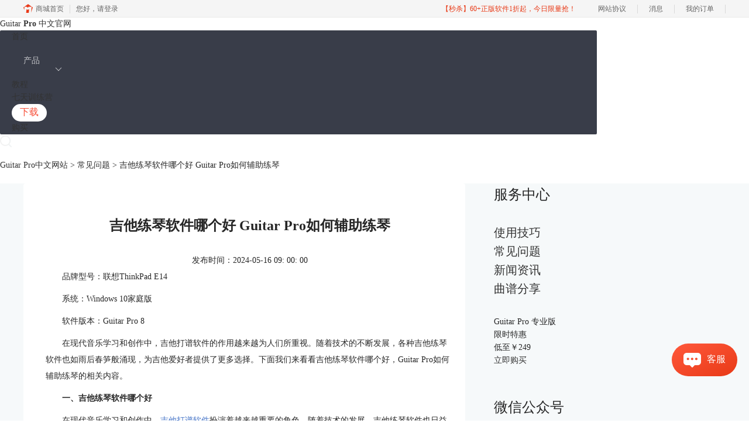

--- FILE ---
content_type: text/html; charset=utf-8
request_url: https://www.guitarpro.cc/wenti/gp-jtlqrjngh.html
body_size: 9175
content:
<!DOCTYPE html>
<html>
<head>
	<title>吉他练琴软件哪个好 Guitar Pro如何辅助练琴-Guitar Pro中文网站</title>
	<base href="https://www.guitarpro.cc"/>	<meta http-equiv="Content-Type" content="text/html; charset=utf-8" />
	<link rel="canonical" href="https://www.guitarpro.cc/wenti/gp-jtlqrjngh.html"/>
	<meta name="viewport" content="width=device-width"/>	<link rel="shortcut icon" href="/WebDir/guitarpro/favicon.ico" type="image/x-icon" />
	<meta name="description" content="在现代音乐学习和创作中，吉他打谱软件的作用越来越为人们所重视。随着技术的不断发展，各种吉他练琴软件也如雨后春笋般涌现，为吉他爱好者提供了更多选择。下面我们来看看吉他练琴软件哪个好，Guitar Pro如何辅助练琴的相关内容。" /><meta name="keywords" content="" />	<link rel="stylesheet" type="text/css" href="//cdn.mairuan.com/cdn/swiper/css/swiper.min.css?ver=3.1.369">	<link rel="stylesheet" type="text/css" href="//cdn.mairuan.com/cdn/layui/css/layui.css?ver=3.1.369">
	<link rel="stylesheet" type="text/css" href="//cdn.mairuan.com/cdn/common/css/common.css?ver=3.1.369">
	<link rel="stylesheet" type="text/css" href="/WebDir/guitarpro/css/styleOnline.css?ver=2.035">
	<link rel="stylesheet" type="text/css" href="/WebDir/guitarpro/css/mobileOnline.css?ver=2.035">
		<link rel="stylesheet" type="text/css" href="//cdn.mairuan.com/ev3/mairuan/static/css/foot_mr.css" /><link rel="stylesheet" type="text/css" href="//cdn.mairuan.com/ev3/mairuan/static/css/menu_mr.d5iakmv19v1.css?v=3.1.369" />	<script type="text/javascript"> var SOURCE_DOMAIN = "";var SITE_ALIAS = "Guitar";var PIC_DOMAIN = "https://pic.mairuan.com"; </script>
	<script type="text/javascript" src="//cdn.mairuan.com/cdn/common/js/jquery.js"></script>
	<script type="text/javascript" src="//cdn.mairuan.com/cdn/common/js/jquery.base64.js"></script>
	<script type="text/javascript" src="//cdn.mairuan.com/ev3/mairuan/static/js/jquery.cookie.js"></script>
	<script type="text/javascript" src="//cdn.mairuan.com/cdn/layui/layui.min.2.7.6.d5iakmv19v1.js"></script>
	<script type="text/javascript" src="//cdn.mairuan.com/cdn/swiper/js/swiper.min.js"></script>	<script type="text/javascript">var SITE_ALIAS="Guitar";</script>
<script>var _hmt = _hmt || [];</script>
<meta name="360-site-verification" content="cd08844d9cc4a9ff115066eb8368602e" />
<meta name="baidu-site-verification" content="codeva-dC8kYuurSp" />
<meta name="msvalidate.01" content="E9FAF22ACF45164064195B5103288FD7" />	<script type="text/javascript">
		var _hmt = _hmt || [];
		(function() {
		var hm = document.createElement("script");
		hm.src = "https://hm.baidu.com/hm.js?b3da37b6e072cf827da7319d585149a9";
		var s = document.getElementsByTagName("script")[0];
		s.parentNode.insertBefore(hm, s);
		})();
	</script>
	</head>
<body>

    <header>
        <div class="content expand">
            <a href="/" class="logo">
                <span>Guitar</span> <span class="fwb">Pro</span><span> 中文官网</span>
            </a>
    <style>header .content .naviList {width: calc(100% - 260px);}</style>
   
            <a class="kefu layui-icon layui-icon-chat layui-hide-sm menu_kefu openKefu" href="https://url.cn/58FAn8d?_type=wpa&qidian=true"></a>
            <img class="mMenu layui-hide-sm" src="https://pic.mairuan.com/WebSource/guitarpro/web/images/m_menu.png">


            <style>
                .helper {display: flex;align-items: center;position: absolute;top: 14px;left: 290px;cursor: pointer;z-index:9;}
                .helper > img {width: 39px;height: 35px;}
                .helper > p {font-size: 16px;font-weight: 700;margin-left: 12px;}
                .helper > .black {color: #000;}
                .helper > .white {color: #FFF;}
                @media screen and (max-width: 767px) {.layui-icon.layui-icon-down.layui-nav-more{display:none;}}
            </style>

            <div class="menuSarch layui-hide-sm">
                <img class="searchButtom" src="https://pic.mairuan.com/WebSource/guitarpro/web/images/search.png">
                <input id="searchValueMenu" autocomplete="off" type="text" name="searchInputValue" value="教程">
            </div>
            <ul class="naviList layui-nav">
                <li><a class=" " href="/">首页</a></li>
                <style>
                
                .layui-nav .layui-nav-more {
                    top: 15px;
                    right: -18px;
                    position: absolute;
                    left: auto !important;
                    margin-top: 0;
                    font-size: 12px;
                    cursor: pointer;
                    transition: all .2s;
                    -webkit-transition: all .2s;
                }
                  .high_light_buyBtn{background-color: #ffffff !important;color: #f7503a !important;}
                 @media screen and (max-width: 767px){
                .high_light_buyBtn{width:auto;color: #333 !important;background-color: transparent  !important;}
                }
                </style>

                <li class="layui-nav-item">
                    <a class="active" href="javascript:;">产品</a>
                    <dl class="layui-nav-child" style="">
                        <dd><a href="/guitarpro8.html">GuitarPro8</a></dd>
                        <dd><a href="/mysongbook.html">吉他谱</a></dd>
                    </dl>
                </li>
                <li><a class=" " href="/jiqiao/">教程</a></li>



                <li> <a class="" href="/training.html">七天训练营</a> <span style="position:absolute; top:14px; right:0px; color: #FF7629; font-size:12px; line-height:12px; font-weight: bold;"></span></li>

                <li><a class=" pr high_light_buyBtn" href="/xiazai.html" >下载 </a></li>
                <li class="buybtn"><a class="" href="/promotion.html?cjtg=web_newyear">购买</a></li>
            </ul>
            <div class="topSearch hide-xs layui-hide">
                <i class="layui-icon layui-icon-close"></i>
                <input id="searchValueId" type="text" name="searchInputValue" value="Guitar Pro"  onfocus="if(this.value==this.defaultValue) this.value='';" onblur="if(this.value=='') this.value=this.defaultValue;" />
                <img class="searchButtom searchButtom2" src="https://pic.mairuan.com/WebSource/guitarpro/web/images/search.png">
                <div class="hotSearch layui-hide">
                    <label>热门搜索</label>
                    <div class="main">
                        <a href=""><i class="layui-icon layui-icon-fire red mr5" style="position: static;"></i>Guitar Pro8下载、安装与激活教程</a>
                        <a href="">Guitar Pro8新功能</a>
                        <a href="">Guitar Pro教程</a>
                        <a href="">吉他学习的好助手</a>
                    </div>
                </div>
            </div>
            <div class="topSearchImg hide-xs" >
                <img src="https://pic.mairuan.com/WebSource/guitarpro/web/images/search.png">
            </div>
        </div>
    </header>

<div class="position pt20 pb20 all m0a m_pt20r m_pb20r m_fs20r"><a href="/">Guitar Pro中文网站</a> > <a href="/wenti/">常见问题</a> > 吉他练琴软件哪个好 Guitar Pro如何辅助练琴</div>

<link rel="stylesheet" type="text/css" href="https://pic.mairuan.com/WebSource/common/web/css/supperDetail.css">

<div class="help-news">
    <div class="help-news-content">
        <div class="help-news_list">
            <div class="news_content lh28 pb50 pt20 m_lh40r m_fs24r m_pb64r m_pt25r"><h1 class="fs24 tac fwb h60 m_fs42r m_lh64r m_fwn m_ha m_pb30r">吉他练琴软件哪个好 Guitar Pro如何辅助练琴</h1><p class="tac fs14 m_tal">发布时间：2024-05-16 09: 00: 00</p><div class="news_detail"><p>品牌型号：联想ThinkPad E14</p><p>系统：Windows 10家庭版</p><p>软件版本：Guitar Pro 8</p><p>在现代音乐学习和创作中，吉他打谱软件的作用越来越为人们所重视。随着技术的不断发展，各种吉他练琴软件也如雨后春笋般涌现，为吉他爱好者提供了更多选择。下面我们来看看吉他练琴软件哪个好，Guitar Pro如何辅助练琴的相关内容。</p><p><span class="text-huge"><strong>一、吉他练琴软件哪个好</strong></span></p><p>在现代音乐学习和创作中，<a href="https://www.guitarpro.cc/biaoqian/%E5%90%89%E4%BB%96%E6%89%93%E8%B0%B1%E8%BD%AF%E4%BB%B6" target="_blank">吉他打谱软件</a>扮演着越来越重要的角色。随着技术的发展，吉他练琴软件也日益丰富和多样化。下面我们将介绍三款比较知名的吉他打谱软件，分别是Guitar Pro、Songsterr和TablEdit，帮助吉他爱好者选择适合自己的练琴软件。</p><p><span class="text-big"><strong>1.Guitar Pro</strong></span></p><p>Guitar Pro的受欢迎的程度和被广泛使用的程度是有目共睹的。</p><figure class="image image-style-align-center"><a href="https://www.guitarpro.cc/" target="_blank"><img src="//pic-writer.mairuan.com/writer/5c672c920a8b16f6ac635d0126be0486/2024-03-18/thumb/thumb_65f80fe77666b_0.png" alt="Guitar Pro"></a><figcaption>图1：Guitar Pro</figcaption></figure><p>（1）Guitar Pro支持各种吉他乐谱标记和音符输入方式，无论是哪种水平的吉他手都能非常容易得上手使用；</p><p>（2）强大的功能，例如合成音色、速度控制、乐谱共享等，能够满足吉他手的各种需求；</p><p>（3）不仅支持吉他，还能为其他乐器编写乐谱，扩展了软件的应用范围。</p><p>（4）Guitar Pro的简谱功能使更多中国用户能够充分利用这一强大工具进行音乐创作、学习和教学活动，大大提高了音乐创作和改编的效率。</p><p><span class="text-big"><strong>2.Songsterr</strong></span></p><p>Songsterr不仅是一款在线的吉他谱库，还提供了吉他打谱的编辑功能。</p><figure class="image image-style-align-center"><img src="//pic-writer.mairuan.com/writer/5c672c920a8b16f6ac635d0126be0486/2024-03-18/thumb/thumb_65f80fe77666b_1.png" alt="Songsterr"><figcaption>图2：Songsterr</figcaption></figure><p>（1）友好的用户界面，操作简单直观，适合初学者和有经验的吉他手使用；</p><p>（2）丰富的功能，能够轻松编辑各种乐谱，满足吉他手的个性化需求；</p><p>（3）在线谱库提供了大量的吉他谱，方便吉他手学习和练习。</p><p><span class="text-big"><strong>3.TablEdit</strong></span></p><p>TablEdit是一款专注于打谱的软件，支持多种乐器，包括吉他、五弦琴等。</p><figure class="image image-style-align-center"><img src="//pic-writer.mairuan.com/writer/5c672c920a8b16f6ac635d0126be0486/2024-03-18/thumb/thumb_65f80fe77666b_2.png" alt="TablEdit"><figcaption>图3：TablEdit</figcaption></figure><p>（1）提供多种谱表格式，可以以多种方式编辑乐谱，适合乐谱制作者和编辑者使用；</p><p>（2）支持多种乐器，扩展了软件的适用范围，满足不同乐器演奏者的需求。界面简洁清晰，操作流畅，使乐谱编辑变得更加高效和便捷。</p><p><span class="text-huge"><strong>二、Guitar Pro如何辅助练琴</strong></span></p><p>在学习使用Guitar Pro 8时，我们不仅可以编辑吉他谱和乐谱，还可以利用其强大的功能辅助练习吉他。其中，鼓声混音功能是Guitar Pro 8中非常棒、非常人性化的功能之一。通过调整鼓组的音量和声像，我们可以更好地体现出音乐的情感和表达，同时也能满足我们对鼓声细节的要求。</p><figure class="image image-style-align-center"><img src="//pic-writer.mairuan.com/writer/5c672c920a8b16f6ac635d0126be0486/2024-03-18/thumb/thumb_65f80fe77666b_3.png" alt="鼓组音轨"><figcaption>图4：鼓组音轨</figcaption></figure><p>首先，我们需要打开Guitar Pro 8并选择音轨项。在增加音轨中选择鼓组（Drumkit），然后就可以开始编写鼓谱。在这一步骤中，我们可以按照自己的喜好编写鼓谱，并且利用鼓组微调窗口来调节单个乐器的音量和声像，以及调节声道，使鼓声更加真实、富有情感。</p><figure class="image image-style-align-center"><img src="//pic-writer.mairuan.com/writer/5c672c920a8b16f6ac635d0126be0486/2024-03-18/thumb/thumb_65f80fe77666b_4.png" alt="音符设置"><figcaption>图5：音符设置</figcaption></figure><p>另外，Guitar Pro 8还引入了音频音符设置功能，可以帮助我们解决以往无法自定义音符音长、延迟和强弱的问题。通过这个功能，我们可以与鼓组微调窗口相配合，让鼓点更加富有情感和人性化。在选中音符后使用shift+F快捷打开音频音符设置功能，可以更加方便地进行调整。</p><p>综合以上功能，Guitar Pro 8可以有效地辅助我们练琴。通过调节鼓声的音量和声像，以及使用音频音符设置功能，我们可以在谱子上体现出自己的个人喜好和思想，让音乐更加富有灵魂。这样的辅助功能不仅能够提高练习的效果，还可以让我们更加享受音乐创作和演奏的过程。</p><p><span class="text-huge"><strong>三、总结</strong></span></p><p>以上便是吉他练琴软件哪个好，Guitar Pro如何辅助练琴的相关内容。通过学习Guitar Pro 8的功能，我们可以更好地编辑吉他谱和乐谱，同时利用其强大的辅助练琴功能，如鼓声混音和音频音符设置，使音乐创作和演奏更加丰富和精彩。吉他练琴软件的发展不仅提升了音乐学习的效率，还为吉他手们带来了更多乐趣和创作可能性。更多有关Guitar Pro使用技巧，尽在<a href="https://www.guitarpro.cc/" target="_blank">Guitar Pro中文网站</a>！</p><p>&nbsp;</p><p>&nbsp;</p><p>&nbsp;</p></div><p class="news_open">展开阅读全文</p><p class="news_open icon">︾</p><style> 
    .news_open{display:none;}
    @media screen and (max-width: 767px) {
     .m_tal{text-align: left !important;}
      .also_read{ margin: 40px auto !important;}
       .news_detail p{text-indent: 0;}
      .news_content > .news_detail{margin-top: 0.3rem;}
     .news_detail {overflow: hidden;height: 700px;margin-bottom: 20px}
    .news_open{height:auto;text-align: center !important;color: #3D96FF;display:block;padding-bottom: 2px !important;}
    .news_open.icon{line-height: 11px;}
    }
</style>
<script>
$(".news_open").click(function(){
    $(".news_open").hide();
    $(".news_detail").css("height","auto");
})
</script>
<h2 class="fs14 pt30 pb15 m_fs24r m_pt42r m_pb25r">标签：<span class="fwn"><a class="c_4 m_ml8r m_mr8r" target="_blank" href="/biaoqian/Guitar Pro">Guitar Pro</a>，<a class="c_4 m_ml8r m_mr8r" target="_blank" href="/biaoqian/吉他软件">吉他软件</a>，<a class="c_4 m_ml8r m_mr8r" target="_blank" href="/biaoqian/吉他练习">吉他练习</a></span></h2><ul class="rlpd-m"><li>上一篇：<a class="c_4 m_fs24r" target="_blank" href="/wenti/gp-hpxnszs.html">Guitar Pro怎么把和弦图放在谱子上方 Guitar Pro怎么设置和弦</a></li><li>下一篇：<a class="c_4 m_fs24r" target="_blank" href="/wenti/gp-jtpzzrjtj.html">吉他谱制作软件哪个好 吉他弹唱谱制作软件推荐</a></li></ul><b class="fs14 db pt15 pb15 m_fs28r m_pt64r m_pb25r">读者也访问过这里:</b><ul class="m_lh48r m_fs24r"><li><a class="c_4" target="_blank" href="/jiqiao/gp-odmnd.html"><span>#</span>Guitar Pro音源丢失怎么办 Guitar Pro音源效果器怎么设置开启</a></li><li><a class="c_4" target="_blank" href="/jiqiao/gp-lxpuen.html"><span>#</span>吉他六线谱中的TAB是什么意思 吉他六线谱制作方法</a></li><li><a class="c_4" target="_blank" href="/jiqiao/gp-gpwin8.html"><span>#</span>Guitar Pro 8 Win版安装激活教程</a></li><li><a class="c_4" target="_blank" href="/jiqiao/gp-plidng.html"><span>#</span>吉他练习效率低怎么办 怎么用Guitar Pro分段练习帮助新手高效练习吉他</a></li><li><a class="c_4" target="_blank" href="/wenti/gp-pwknq.html"><span>#</span>吉他新手如何学习弹唱 为什么吉他新手都用Guitar Pro练习吉他弹唱</a></li></ul></div>
<script type="application/ld+json">
{
    "@context": "https://ziyuan.baidu.com/contexts/cambrian.jsonld",
    "@id": "https://www.guitarpro.cc/wenti/gp-jtlqrjngh.html",
    "title": "吉他练琴软件哪个好 Guitar Pro如何辅助练琴-Guitar Pro中文网站",
    "pubDate": "2024-05-16T09:00:00",
    "upDate": "2024-05-16T09:00:00"
}
</script>
        </div>
        <div class="help-news-menu">
            
<p class="fs24 pb30 bd-b-1 m_fs46r m_pt25r m_pb25r hide-xs">服务中心</p>
<ul class="supportMenu fs20 m_fs36r m_tac">
    <li class="">
        <a class="rumen" href="jiqiao/">使用技巧</a>
    </li>
    <li class="active">
        <a class="wenti" href="wenti/">常见问题</a>
    </li>
    <li class="">
        <a class="news" href="xinwen/">新闻资讯</a>
    </li>
 <li class="">
        <a class="news" href="gpfile/">曲谱分享</a>
    </li>
</ul>
    <div class="detailAdv mt30 hide-xs">
        <div class="title">Guitar Pro 专业版</div>
        <div class="price">
            <div class="left">限时特惠</div>
            <div class="right">
                <span>低至￥</span><span>249</span>
            </div>
        </div>
        <a href="promotion.html?cjtg=web_newyear" class="buy" target="_blank">立即购买</a>
    </div>
    


<p class="fs24 pt50 pb30 bd-b-1 hide-xs">微信公众号</p>
<div class="fs14 pt15 lh18 hide-xs">
    <div class="">欢迎加入 Guitar Pro 产品的大家庭，立即扫码关注，获取更多软件动态和资源福利。</div>
    <img src="https://pic.mairuan.com/WebSource/guitarpro/web/images/gzh_gp.jpg" class="w250">
</div>

<p class="fs24 pt50 pb30 bd-b-1 hide-xs">热门文章</p>
    <ul class="fs16 pt15 lh30 supportHot hide-xs">
        <li> <a target='_blank' href='wenti/G-jh.html'>Guitar Pro软件安装包的下载、安装与激活须知</a></li><li> <a target='_blank' href='wenti/gp-jtpxzwz.html'>有哪些吉他手常用的吉他谱（GTP谱）下载网站？</a></li><li> <a target='_blank' href='wenti/jitatiaoyin-runjian.html'>Guitar Pro 新手教程</a></li><li> <a target='_blank' href='wenti/daoru-daochu.html'>Guitar Pro导入与导出</a></li><li> <a target='_blank' href='wenti/mei-shengyin.html'>Guitar Pro 播放时没有声音问题的解决方法</a></li><li> <a target='_blank' href='wenti/gp-rjrm.html'>吉他软件Guitar Pro入门</a></li>
    </ul>

<p class="fs24 pt50 pb30 bd-b-1 hide-xs">最新资讯</p>
<ul class="fs16 pt15 lh30 supportHot hide-xs">
    <li> <a target='_blank' href='wenti/gp-yecbd.html'>Guitar Pro怎么调C调 Guitar Pro怎么换乐器</a></li><li> <a target='_blank' href='wenti/gp-ntqsd.html'>Guitar Pro怎么降全音 Guitar Pro怎么特殊调弦</a></li><li> <a target='_blank' href='wenti/gp-plkcj.html'>吉他五线谱怎么看图解符号 吉他五线谱区分旋律音和伴奏音</a></li><li> <a target='_blank' href='wenti/gp-plssc.html'>吉他谱怎么看变调夹夹几品 吉他和弦谱怎么配简谱</a></li><li> <a target='_blank' href='wenti/gp-sfkew.html'>Guitar Pro可以制作哪些谱 Guitar Pro可以录音吗</a></li><li> <a target='_blank' href='wenti/gp-lpkdn.html'>吉他谱怎么看图解符号 吉他谱和弦怎么看</a></li><li> <a target='_blank' href='wenti/gp-osecuex.html'>初学者如何增强对吉他的理解 如何学习吉他谱</a></li><li> <a target='_blank' href='wenti/gp-csjei.html'>Guitar Pro打开慢怎么解决 Guitar Pro有指板吗</a></li><li> <a target='_blank' href='wenti/gp-wcbsah.html'>Guitar Pro支持哪些格式的导入/导出 Guitar Pro如何关闭五线谱</a></li><li> <a target='_blank' href='wenti/gp-shgeae.html'>吉他用五线谱还是简谱弹奏好 Guitar Pro五线谱和简谱制作的区别是什么</a></li>
</ul>

        </div>
        
    </div>
</div>

<script>
   var t=$(".help-news-menu").children().last().offset().top+$(".help-news-menu").children().last().height();
    window.onscroll=function(){
	if($(".help-news-menu").length > 0){
		var st=document.documentElement.scrollTop;
		if(st>=t){
                      setTimeout(function () {
			$(".wx2wm")[0].classList.add("ban_fixed");
                      }, 500);
		}else{
                        setTimeout(function () {
			    $(".wx2wm")[0].classList.remove("ban_fixed");
                        }, 500);
		}
	}
    };
</script>

<style>
.wx2wm.ban_fixed {
    margin-top: 0;
    position: fixed;
    top: 0;
    z-index: 100;
}
</style>


<div class="footer full m0a">
    <div class="all m0a">
        
        <div class="layui-row pt50 pb50 m_pt5r m_pb5r m_bn">
            <div class="layui-col-sm2 hide-xs tal mt25 ">
                <img src="https://pic.mairuan.com/WebSource/guitarpro/web/images/gp6.jpg" alt="Guitar Pro图标" class="fl mr10">
                <p class="fs22 mt10">Guitar <span class="fwb">Pro</span></p>
                <p class="fs16 mt5 fwb lh24">中文官网</p>
            </div>
            <div class="layui-col-sm2 layui-col-xs12 pr tac w12p m_ml0 m_w100p">
                <div class="footerTitle">
                    <img class="jia layui-hide-sm" src="https://pic.mairuan.com/WebSource/common/web/images/jia.png">
                    <p class="fs20 pb20 m_pb10r m_fs28r m_white">产品</p>
                </div>
                <ul class="lh32 hide-xs m_lh56r m_fs24r">
                    <li><a href="xiazai.html" target="_blank">产品下载</a></li>
                    <li><a href="chanpin.html" target="_blank">产品介绍</a></li>
                    <li><a href="chanpin.html" target="_blank">功能介绍</a></li>
                    <li><a href="goumai.html" target="_blank">产品购买</a></li>
                </ul>
            </div>
            <div class="layui-col-sm2 layui-col-xs12 pr tac w12p m_w100p">
                <div class="footerTitle">
                    <img class="jia layui-hide-sm" src="https://pic.mairuan.com/WebSource/common/web/images/jia.png">
                    <p class="fs20 pb20  m_pb10r m_fs28r m_white">支持</p>
                </div>
                <ul class="lh32 hide-xs m_lh56r m_fs24r">
                    <li><a href="jiqiao/" target="_blank">使用技巧</a></li>
                    <li><a href="wenti/" target="_blank">常见问题</a></li>
                    <li><a href="xinwen/" target="_blank">新闻动态</a></li>
                </ul>
            </div>
            <div class="layui-col-sm2 layui-col-xs12 pr tac w12p m_w100p">
                <div class="footerTitle">
                    <img class="jia layui-hide-sm" src="https://pic.mairuan.com/WebSource/common/web/images/jia.png">
                    <p class="fs20 pb20  m_pb10r m_fs28r m_white">关于</p>
                </div>
                <ul class="lh32 hide-xs m_lh56r m_fs24r">
                    <li><a href="aboutus.html" target="_blank">关于我们</a></li>
                    <li><a href="mianze.html" target="_blank">隐私条款</a></li>
                    <li><a href="sitemap.html" target="_blank">网站地图</a></li>
                </ul>
            </div>
            <div class="layui-col-sm2 layui-col-xs12 tac w12p m_w100p">
                <div class="footerTitle">
                    <img class="jia layui-hide-sm" src="https://pic.mairuan.com/WebSource/common/web/images/jia.png">
                    <p class="fs20 pb20  m_pb10r m_fs28r m_white">广告联盟</p>
                </div>
                <ul class="lh32 hide-xs m_lh56r m_fs24r">
                    <li><a target="_blank" href="//wm.makeding.com/"> 推广赚佣金</a></li>
                    <li>软件代理合作</br>alex.qi@makeding.com</li>
                </ul>
                  
            </div>

            <div class="layui-col-sm2 layui-col-xs12 tac w15p m_w100p">
                <div class="footerTitle">
                    <img class="jia layui-hide-sm" src="https://pic.mairuan.com/WebSource/common/web/images/jia.png">
                    <p class="fs20 pb20  m_pb10r m_fs28r m_white">联系客服</p>
                </div>
                <ul class="lh32 hide-xs m_lh56r m_fs24r">
                    <li><img src="https://pic.mairuan.com/WebSource/common/web/images/footerTel.png" class="mr15 m_w23r m_mr15r">400-8765-888</li></li>
                    <li><img src="https://pic.mairuan.com/WebSource/common/web/images/footerMail.png" class="mr15 m_w23r m_mr15r"><a href="mailto:kefu@makeding.com" rel="nofollow">kefu@makeding.com</a></li>
                </ul>
                  
            </div>

            <div class="layui-col-sm2 hide-xs tac w15p m_w100p">
                <div class="footerTitle">
                    <p class="fs20 pb20  m_pb10r m_fs28r m_white">关注我们</p>
                </div>
                <ul class="lh32 hide-xs m_lh56r m_fs24r">
                    <li><img src="https://pic.mairuan.com/WebSource/guitarpro/web/images/gzh_gp.jpg" class="w120 footewm"></li>
                </ul>
            </div>
        </div>
    </div>
</div>


<div class="full m0a pt18 footer_center_1 hide-xs">
    <div class="all m0a">
        <div class="layui-row fs18 fwb c3 pb18 bb1se0 tac">
            <div class="layui-col-xs4">
                <img src="https://pic.mairuan.com/WebSource/common/web/images/footer_zbhh.png"><span
                    class="pl8 footsb">正版行货·质量保证</span>
            </div>
            <div class="layui-col-xs4">
                <img src="https://pic.mairuan.com/WebSource/common/web/images/footer_bjzf.png"><span
                    class="pl8 footsb">便捷支付·闪电发货</span>
            </div>
            <div class="layui-col-xs4 tac">
                <img src="https://pic.mairuan.com/WebSource/common/web/images/footer_shwy.png"><span
                    class="pl8 footsb">售后无忧·服务保障</span>
            </div>
        </div>

        <div class="full m0a pt20 pb20 footer_center_2 m_pt20r m_pb30r">
            <div class="all m0a tac">
                <p class="links_ba c9 pt10 pb10 m_fs18r m_lh46r">
                    <span>特聘法律顾问：江苏政纬律师事务所 宋红波</span>
                    <span class="hide-xs">|</span><br class="layui-hide-sm">
                    <span>Copyright © 2026 <a href="/" class="red"> Guitar Pro</a><br class="layui-hide-sm">
                        <span class="hide-xs">-</span> 苏州苏杰思网络有限公司</span>
                    <span class="hide-xs">|</span><br class="layui-hide-sm">
                    <a target="_blank" href="https://cpv1.mairuan.com/pic/20191111/mairuan/sjsicp.pdf">经营许可证编号：苏B1.B2-20150264</a>
                    <span class="hide-xs">|</span><br class="layui-hide-sm">
                    <span class="zhengzhaoxinxi" data="https://pic.mairuan.com/yingyezhizhao/yyzz-sjs.jpg">证照信息</span>
                    <br class="layui-hide-sm">
                </p>
                <p class="image_ba m_pb20r">
                    <span target="_blank"><img src="https://pic.mairuan.com/icon/ebsicon.png" width="26"></a>
                        <a class="m_fs18r c9" target="_blank" href="https://beian.miit.gov.cn/"
                            rel="nofollow">苏ICP备14036386号-48</a>
                        <a target="cyxyv" rel="nofollow"
                            href="//v.yunaq.com/certificate?domain=www.guitarpro.cc&from=label&code=90020"> <img
                                src="//aqyzmedia.yunaq.com/labels/label_sm_90020.png" class="w80 m_w80r"></a>
                </p>

            </div>
        </div>
    </div>
</div>
	<script type="text/javascript" src="//cdn.mairuan.com/cdn/common/js/fastclick.js"></script>
	<script type="text/javascript" src="//cstaticdun.126.net/load.min.js?t=1769252211"></script>
	<script type="text/javascript" src="//cdn.mairuan.com/ev3/common/js/common.js?t=1769252211"></script>
	<script type="text/javascript" src="/WebDir/guitarpro/js/main.js?t=1769252211"></script>
	    <script type='text/javascript'>var apihost = 'https://api3.mairuan.com/api.php'; var uchost = 'https://i.mairuan.com';</script>
<script type="text/javascript" src="//cdn.mairuan.com/ev3/mairuan/static/js/ajaxsetup.js?v=1.0.1"></script><script type="text/javascript" src="//cdn.mairuan.com/ev3/mairuan/static/js/menu_mr.d5iakmv19v1.js?v=3.1.369"></script><script type="text/javascript" src="//cdn.mairuan.com/ev3/mairuan/static/js/general_mr.d5iakmv19v1.js?v=3.1.369"></script>    <script src="https://wm.makeding.com/static/External/wm_cookie.js"></script>
	<script type="text/javascript" src="//cdn.mairuan.com/stats/baidu/baidujsapi.js?v=19003"></script>
	<div class="layui-hide">
		<script src="https://s4.cnzz.com/z_stat.php?id=1261554563&web_id=1261554563"></script>
<script>(function() {var hm = document.createElement("script");hm.src = "https://hm.baidu.com/hm.js?ba1a21368852e01bf8997d7b5130cf4e";var s = document.getElementsByTagName("script")[0];s.parentNode.insertBefore(hm, s);})();</script>	</div>
	<script type="text/javascript">
		(function(i,s,o,g,r,a,m){i['GoogleAnalyticsObject']=r;i[r]=i[r]||function(){
		  (i[r].q=i[r].q||[]).push(arguments)},i[r].l=1*new Date();a=s.createElement(o),
		  m=s.getElementsByTagName(o)[0];a.async=1;a.src=g;m.parentNode.insertBefore(a,m)
		  })(window,document,'script','https://www.google-analytics.com/analytics.js','ga');
		ga('create', 'UA-126448103-1', 'auto', {'allowLinker': true});
		ga('require', 'linker');
		ga('linker:autoLink', ['user.mairuan.com','userl.mairuan.com'] );
		ga("send", "pageview");
	</script>		<!--[if lt IE 9]>
		<script src="//cdn.mairuan.com/cdn/common/js/html5shiv.min.js"></script>
		<script src="//cdn.mairuan.com/cdn/common/js/respond.min.js"></script>
	<![endif]-->
<input type="hidden" class="g_rediurl" value="">
<input type="hidden" class="server_time" value="1769252211">
<input type="hidden" class="g_mobile" value="0">
<script type="text/javascript" src="//cdn.mairuan.com/stats/cj/web_verify.js?v=250919.3"></script>
</body>
</html>

--- FILE ---
content_type: application/x-javascript; charset=utf-8
request_url: https://t.gdt.qq.com/conv/web/cookies/jsonp?cb=jsonp_cb_0_1769252221193_933&callback=jsonp_cb_0_1769252221193_933
body_size: 74
content:
jsonp_cb_0_1769252221193_933({"ret":1, "click_id":""})

--- FILE ---
content_type: text/javascript
request_url: https://bqq.gtimg.com/CDN/source/js/jquery-1.12.4-fixed.min.js
body_size: 38322
content:
!function(e,t){"object"==typeof module&&"object"==typeof module.exports?module.exports=e.document?t(e,!0):function(e){if(!e.document)throw new Error("jQuery requires a window with a document");return t(e)}:t(e)}("undefined"!=typeof window?window:this,function(e,t){function n(e){var t=!!e&&"length"in e&&e.length,n=pe.type(e);return"function"===n||pe.isWindow(e)?!1:"array"===n||0===t||"number"==typeof t&&t>0&&t-1 in e}function r(e,t,n){if(pe.isFunction(t))return pe.grep(e,function(e,r){return!!t.call(e,r,e)!==n});if(t.nodeType)return pe.grep(e,function(e){return e===t!==n});if("string"==typeof t){if(Ce.test(t))return pe.filter(t,e,n);t=pe.filter(t,e)}return pe.grep(e,function(e){return pe.inArray(e,t)>-1!==n})}function i(e,t){do e=e[t];while(e&&1!==e.nodeType);return e}function o(e){var t={};return pe.each(e.match(De)||[],function(e,n){t[n]=!0}),t}function a(){re.addEventListener?(re.removeEventListener("DOMContentLoaded",s),e.removeEventListener("load",s)):(re.detachEvent("onreadystatechange",s),e.detachEvent("onload",s))}function s(){(re.addEventListener||"load"===e.event.type||"complete"===re.readyState)&&(a(),pe.ready())}function u(e,t,n){if(void 0===n&&1===e.nodeType){var r="data-"+t.replace(_e,"-$1").toLowerCase();if(n=e.getAttribute(r),"string"==typeof n){try{n="true"===n?!0:"false"===n?!1:"null"===n?null:+n+""===n?+n:qe.test(n)?pe.parseJSON(n):n}catch(i){}pe.data(e,t,n)}else n=void 0}return n}function l(e){var t;for(t in e)if(("data"!==t||!pe.isEmptyObject(e[t]))&&"toJSON"!==t)return!1;return!0}function c(e,t,n,r){if(He(e)){var i,o,a=pe.expando,s=e.nodeType,u=s?pe.cache:e,l=s?e[a]:e[a]&&a;if(l&&u[l]&&(r||u[l].data)||void 0!==n||"string"!=typeof t)return l||(l=s?e[a]=ne.pop()||pe.guid++:a),u[l]||(u[l]=s?{}:{toJSON:pe.noop}),"object"!=typeof t&&"function"!=typeof t||(r?u[l]=pe.extend(u[l],t):u[l].data=pe.extend(u[l].data,t)),o=u[l],r||(o.data||(o.data={}),o=o.data),void 0!==n&&(o[pe.camelCase(t)]=n),"string"==typeof t?(i=o[t],null==i&&(i=o[pe.camelCase(t)])):i=o,i}}function d(e,t,n){if(He(e)){var r,i,o=e.nodeType,a=o?pe.cache:e,s=o?e[pe.expando]:pe.expando;if(a[s]){if(t&&(r=n?a[s]:a[s].data)){pe.isArray(t)?t=t.concat(pe.map(t,pe.camelCase)):t in r?t=[t]:(t=pe.camelCase(t),t=t in r?[t]:t.split(" ")),i=t.length;for(;i--;)delete r[t[i]];if(n?!l(r):!pe.isEmptyObject(r))return}(n||(delete a[s].data,l(a[s])))&&(o?pe.cleanData([e],!0):de.deleteExpando||a!=a.window?delete a[s]:a[s]=void 0)}}}function f(e,t,n,r){var i,o=1,a=20,s=r?function(){return r.cur()}:function(){return pe.css(e,t,"")},u=s(),l=n&&n[3]||(pe.cssNumber[t]?"":"px"),c=(pe.cssNumber[t]||"px"!==l&&+u)&&Me.exec(pe.css(e,t));if(c&&c[3]!==l){l=l||c[3],n=n||[],c=+u||1;do o=o||".5",c/=o,pe.style(e,t,c+l);while(o!==(o=s()/u)&&1!==o&&--a)}return n&&(c=+c||+u||0,i=n[1]?c+(n[1]+1)*n[2]:+n[2],r&&(r.unit=l,r.start=c,r.end=i)),i}function p(e){var t=ze.split("|"),n=e.createDocumentFragment();if(n.createElement)for(;t.length;)n.createElement(t.pop());return n}function h(e,t){var n,r,i=0,o="undefined"!=typeof e.getElementsByTagName?e.getElementsByTagName(t||"*"):"undefined"!=typeof e.querySelectorAll?e.querySelectorAll(t||"*"):void 0;if(!o)for(o=[],n=e.childNodes||e;null!=(r=n[i]);i++)!t||pe.nodeName(r,t)?o.push(r):pe.merge(o,h(r,t));return void 0===t||t&&pe.nodeName(e,t)?pe.merge([e],o):o}function g(e,t){for(var n,r=0;null!=(n=e[r]);r++)pe._data(n,"globalEval",!t||pe._data(t[r],"globalEval"))}function m(e){Be.test(e.type)&&(e.defaultChecked=e.checked)}function v(e,t,n,r,i){for(var o,a,s,u,l,c,d,f=e.length,v=p(t),y=[],x=0;f>x;x++)if(a=e[x],a||0===a)if("object"===pe.type(a))pe.merge(y,a.nodeType?[a]:a);else if(Ue.test(a)){for(u=u||v.appendChild(t.createElement("div")),l=(We.exec(a)||["",""])[1].toLowerCase(),d=Xe[l]||Xe._default,u.innerHTML=d[1]+pe.htmlPrefilter(a)+d[2],o=d[0];o--;)u=u.lastChild;if(!de.leadingWhitespace&&$e.test(a)&&y.push(t.createTextNode($e.exec(a)[0])),!de.tbody)for(a="table"!==l||Ve.test(a)?"<table>"!==d[1]||Ve.test(a)?0:u:u.firstChild,o=a&&a.childNodes.length;o--;)pe.nodeName(c=a.childNodes[o],"tbody")&&!c.childNodes.length&&a.removeChild(c);for(pe.merge(y,u.childNodes),u.textContent="";u.firstChild;)u.removeChild(u.firstChild);u=v.lastChild}else y.push(t.createTextNode(a));for(u&&v.removeChild(u),de.appendChecked||pe.grep(h(y,"input"),m),x=0;a=y[x++];)if(r&&pe.inArray(a,r)>-1)i&&i.push(a);else if(s=pe.contains(a.ownerDocument,a),u=h(v.appendChild(a),"script"),s&&g(u),n)for(o=0;a=u[o++];)Ie.test(a.type||"")&&n.push(a);return u=null,v}function y(){return!0}function x(){return!1}function b(){try{return re.activeElement}catch(e){}}function w(e,t,n,r,i,o){var a,s;if("object"==typeof t){"string"!=typeof n&&(r=r||n,n=void 0);for(s in t)w(e,s,n,r,t[s],o);return e}if(null==r&&null==i?(i=n,r=n=void 0):null==i&&("string"==typeof n?(i=r,r=void 0):(i=r,r=n,n=void 0)),i===!1)i=x;else if(!i)return e;return 1===o&&(a=i,i=function(e){return pe().off(e),a.apply(this,arguments)},i.guid=a.guid||(a.guid=pe.guid++)),e.each(function(){pe.event.add(this,t,i,r,n)})}function T(e,t){return pe.nodeName(e,"table")&&pe.nodeName(11!==t.nodeType?t:t.firstChild,"tr")?e.getElementsByTagName("tbody")[0]||e.appendChild(e.ownerDocument.createElement("tbody")):e}function C(e){return e.type=(null!==pe.find.attr(e,"type"))+"/"+e.type,e}function E(e){var t=it.exec(e.type);return t?e.type=t[1]:e.removeAttribute("type"),e}function N(e,t){if(1===t.nodeType&&pe.hasData(e)){var n,r,i,o=pe._data(e),a=pe._data(t,o),s=o.events;if(s){delete a.handle,a.events={};for(n in s)for(r=0,i=s[n].length;i>r;r++)pe.event.add(t,n,s[n][r])}a.data&&(a.data=pe.extend({},a.data))}}function k(e,t){var n,r,i;if(1===t.nodeType){if(n=t.nodeName.toLowerCase(),!de.noCloneEvent&&t[pe.expando]){i=pe._data(t);for(r in i.events)pe.removeEvent(t,r,i.handle);t.removeAttribute(pe.expando)}"script"===n&&t.text!==e.text?(C(t).text=e.text,E(t)):"object"===n?(t.parentNode&&(t.outerHTML=e.outerHTML),de.html5Clone&&e.innerHTML&&!pe.trim(t.innerHTML)&&(t.innerHTML=e.innerHTML)):"input"===n&&Be.test(e.type)?(t.defaultChecked=t.checked=e.checked,t.value!==e.value&&(t.value=e.value)):"option"===n?t.defaultSelected=t.selected=e.defaultSelected:"input"!==n&&"textarea"!==n||(t.defaultValue=e.defaultValue)}}function S(e,t,n,r){t=oe.apply([],t);var i,o,a,s,u,l,c=0,d=e.length,f=d-1,p=t[0],g=pe.isFunction(p);if(g||d>1&&"string"==typeof p&&!de.checkClone&&rt.test(p))return e.each(function(i){var o=e.eq(i);g&&(t[0]=p.call(this,i,o.html())),S(o,t,n,r)});if(d&&(l=v(t,e[0].ownerDocument,!1,e,r),i=l.firstChild,1===l.childNodes.length&&(l=i),i||r)){for(s=pe.map(h(l,"script"),C),a=s.length;d>c;c++)o=l,c!==f&&(o=pe.clone(o,!0,!0),a&&pe.merge(s,h(o,"script"))),n.call(e[c],o,c);if(a)for(u=s[s.length-1].ownerDocument,pe.map(s,E),c=0;a>c;c++)o=s[c],Ie.test(o.type||"")&&!pe._data(o,"globalEval")&&pe.contains(u,o)&&(o.src?pe._evalUrl&&pe._evalUrl(o.src):pe.globalEval((o.text||o.textContent||o.innerHTML||"").replace(ot,"")));l=i=null}return e}function A(e,t,n){for(var r,i=t?pe.filter(t,e):e,o=0;null!=(r=i[o]);o++)n||1!==r.nodeType||pe.cleanData(h(r)),r.parentNode&&(n&&pe.contains(r.ownerDocument,r)&&g(h(r,"script")),r.parentNode.removeChild(r));return e}function D(e,t){var n=pe(t.createElement(e)).appendTo(t.body),r=pe.css(n[0],"display");return n.detach(),r}function j(e){var t=re,n=lt[e];return n||(n=D(e,t),"none"!==n&&n||(ut=(ut||pe("<iframe frameborder='0' width='0' height='0'/>")).appendTo(t.documentElement),t=(ut[0].contentWindow||ut[0].contentDocument).document,t.write(),t.close(),n=D(e,t),ut.detach()),lt[e]=n),n}function L(e,t){return{get:function(){return e()?void delete this.get:(this.get=t).apply(this,arguments)}}}function H(e){if(e in Et)return e;for(var t=e.charAt(0).toUpperCase()+e.slice(1),n=Ct.length;n--;)if(e=Ct[n]+t,e in Et)return e}function q(e,t){for(var n,r,i,o=[],a=0,s=e.length;s>a;a++)r=e[a],r.style&&(o[a]=pe._data(r,"olddisplay"),n=r.style.display,t?(o[a]||"none"!==n||(r.style.display=""),""===r.style.display&&Re(r)&&(o[a]=pe._data(r,"olddisplay",j(r.nodeName)))):(i=Re(r),(n&&"none"!==n||!i)&&pe._data(r,"olddisplay",i?n:pe.css(r,"display"))));for(a=0;s>a;a++)r=e[a],r.style&&(t&&"none"!==r.style.display&&""!==r.style.display||(r.style.display=t?o[a]||"":"none"));return e}function _(e,t,n){var r=bt.exec(t);return r?Math.max(0,r[1]-(n||0))+(r[2]||"px"):t}function F(e,t,n,r,i){for(var o=n===(r?"border":"content")?4:"width"===t?1:0,a=0;4>o;o+=2)"margin"===n&&(a+=pe.css(e,n+Oe[o],!0,i)),r?("content"===n&&(a-=pe.css(e,"padding"+Oe[o],!0,i)),"margin"!==n&&(a-=pe.css(e,"border"+Oe[o]+"Width",!0,i))):(a+=pe.css(e,"padding"+Oe[o],!0,i),"padding"!==n&&(a+=pe.css(e,"border"+Oe[o]+"Width",!0,i)));return a}function M(e,t,n){var r=!0,i="width"===t?e.offsetWidth:e.offsetHeight,o=ht(e),a=de.boxSizing&&"border-box"===pe.css(e,"boxSizing",!1,o);if(0>=i||null==i){if(i=gt(e,t,o),(0>i||null==i)&&(i=e.style[t]),dt.test(i))return i;r=a&&(de.boxSizingReliable()||i===e.style[t]),i=parseFloat(i)||0}return i+F(e,t,n||(a?"border":"content"),r,o)+"px"}function O(e,t,n,r,i){return new O.prototype.init(e,t,n,r,i)}function R(){return e.setTimeout(function(){Nt=void 0}),Nt=pe.now()}function P(e,t){var n,r={height:e},i=0;for(t=t?1:0;4>i;i+=2-t)n=Oe[i],r["margin"+n]=r["padding"+n]=e;return t&&(r.opacity=r.width=e),r}function B(e,t,n){for(var r,i=($.tweeners[t]||[]).concat($.tweeners["*"]),o=0,a=i.length;a>o;o++)if(r=i[o].call(n,t,e))return r}function W(e,t,n){var r,i,o,a,s,u,l,c,d=this,f={},p=e.style,h=e.nodeType&&Re(e),g=pe._data(e,"fxshow");n.queue||(s=pe._queueHooks(e,"fx"),null==s.unqueued&&(s.unqueued=0,u=s.empty.fire,s.empty.fire=function(){s.unqueued||u()}),s.unqueued++,d.always(function(){d.always(function(){s.unqueued--,pe.queue(e,"fx").length||s.empty.fire()})})),1===e.nodeType&&("height"in t||"width"in t)&&(n.overflow=[p.overflow,p.overflowX,p.overflowY],l=pe.css(e,"display"),c="none"===l?pe._data(e,"olddisplay")||j(e.nodeName):l,"inline"===c&&"none"===pe.css(e,"float")&&(de.inlineBlockNeedsLayout&&"inline"!==j(e.nodeName)?p.zoom=1:p.display="inline-block")),n.overflow&&(p.overflow="hidden",de.shrinkWrapBlocks()||d.always(function(){p.overflow=n.overflow[0],p.overflowX=n.overflow[1],p.overflowY=n.overflow[2]}));for(r in t)if(i=t[r],St.exec(i)){if(delete t[r],o=o||"toggle"===i,i===(h?"hide":"show")){if("show"!==i||!g||void 0===g[r])continue;h=!0}f[r]=g&&g[r]||pe.style(e,r)}else l=void 0;if(pe.isEmptyObject(f))"inline"===("none"===l?j(e.nodeName):l)&&(p.display=l);else{g?"hidden"in g&&(h=g.hidden):g=pe._data(e,"fxshow",{}),o&&(g.hidden=!h),h?pe(e).show():d.done(function(){pe(e).hide()}),d.done(function(){var t;pe._removeData(e,"fxshow");for(t in f)pe.style(e,t,f[t])});for(r in f)a=B(h?g[r]:0,r,d),r in g||(g[r]=a.start,h&&(a.end=a.start,a.start="width"===r||"height"===r?1:0))}}function I(e,t){var n,r,i,o,a;for(n in e)if(r=pe.camelCase(n),i=t[r],o=e[n],pe.isArray(o)&&(i=o[1],o=e[n]=o[0]),n!==r&&(e[r]=o,delete e[n]),a=pe.cssHooks[r],a&&"expand"in a){o=a.expand(o),delete e[r];for(n in o)n in e||(e[n]=o[n],t[n]=i)}else t[r]=i}function $(e,t,n){var r,i,o=0,a=$.prefilters.length,s=pe.Deferred().always(function(){delete u.elem}),u=function(){if(i)return!1;for(var t=Nt||R(),n=Math.max(0,l.startTime+l.duration-t),r=n/l.duration||0,o=1-r,a=0,u=l.tweens.length;u>a;a++)l.tweens[a].run(o);return s.notifyWith(e,[l,o,n]),1>o&&u?n:(s.resolveWith(e,[l]),!1)},l=s.promise({elem:e,props:pe.extend({},t),opts:pe.extend(!0,{specialEasing:{},easing:pe.easing._default},n),originalProperties:t,originalOptions:n,startTime:Nt||R(),duration:n.duration,tweens:[],createTween:function(t,n){var r=pe.Tween(e,l.opts,t,n,l.opts.specialEasing[t]||l.opts.easing);return l.tweens.push(r),r},stop:function(t){var n=0,r=t?l.tweens.length:0;if(i)return this;for(i=!0;r>n;n++)l.tweens[n].run(1);return t?(s.notifyWith(e,[l,1,0]),s.resolveWith(e,[l,t])):s.rejectWith(e,[l,t]),this}}),c=l.props;for(I(c,l.opts.specialEasing);a>o;o++)if(r=$.prefilters[o].call(l,e,c,l.opts))return pe.isFunction(r.stop)&&(pe._queueHooks(l.elem,l.opts.queue).stop=pe.proxy(r.stop,r)),r;return pe.map(c,B,l),pe.isFunction(l.opts.start)&&l.opts.start.call(e,l),pe.fx.timer(pe.extend(u,{elem:e,anim:l,queue:l.opts.queue})),l.progress(l.opts.progress).done(l.opts.done,l.opts.complete).fail(l.opts.fail).always(l.opts.always)}function z(e){return pe.attr(e,"class")||""}function X(e){return function(t,n){"string"!=typeof t&&(n=t,t="*");var r,i=0,o=t.toLowerCase().match(De)||[];if(pe.isFunction(n))for(;r=o[i++];)"+"===r.charAt(0)?(r=r.slice(1)||"*",(e[r]=e[r]||[]).unshift(n)):(e[r]=e[r]||[]).push(n)}}function U(e,t,n,r){function i(s){var u;return o[s]=!0,pe.each(e[s]||[],function(e,s){var l=s(t,n,r);return"string"!=typeof l||a||o[l]?a?!(u=l):void 0:(t.dataTypes.unshift(l),i(l),!1)}),u}var o={},a=e===Kt;return i(t.dataTypes[0])||!o["*"]&&i("*")}function V(e,t){var n,r,i=pe.ajaxSettings.flatOptions||{};for(r in t)void 0!==t[r]&&((i[r]?e:n||(n={}))[r]=t[r]);return n&&pe.extend(!0,e,n),e}function Y(e,t,n){for(var r,i,o,a,s=e.contents,u=e.dataTypes;"*"===u[0];)u.shift(),void 0===i&&(i=e.mimeType||t.getResponseHeader("Content-Type"));if(i)for(a in s)if(s[a]&&s[a].test(i)){u.unshift(a);break}if(u[0]in n)o=u[0];else{for(a in n){if(!u[0]||e.converters[a+" "+u[0]]){o=a;break}r||(r=a)}o=o||r}return o?(o!==u[0]&&u.unshift(o),n[o]):void 0}function J(e,t,n,r){var i,o,a,s,u,l={},c=e.dataTypes.slice();if(c[1])for(a in e.converters)l[a.toLowerCase()]=e.converters[a];for(o=c.shift();o;)if(e.responseFields[o]&&(n[e.responseFields[o]]=t),!u&&r&&e.dataFilter&&(t=e.dataFilter(t,e.dataType)),u=o,o=c.shift())if("*"===o)o=u;else if("*"!==u&&u!==o){if(a=l[u+" "+o]||l["* "+o],!a)for(i in l)if(s=i.split(" "),s[1]===o&&(a=l[u+" "+s[0]]||l["* "+s[0]])){a===!0?a=l[i]:l[i]!==!0&&(o=s[0],c.unshift(s[1]));break}if(a!==!0)if(a&&e["throws"])t=a(t);else try{t=a(t)}catch(d){return{state:"parsererror",error:a?d:"No conversion from "+u+" to "+o}}}return{state:"success",data:t}}function G(e){return e.style&&e.style.display||pe.css(e,"display")}function Q(e){if(!pe.contains(e.ownerDocument||re,e))return!0;for(;e&&1===e.nodeType;){if("none"===G(e)||"hidden"===e.type)return!0;e=e.parentNode}return!1}function K(e,t,n,r){var i;if(pe.isArray(t))pe.each(t,function(t,i){n||rn.test(e)?r(e,i):K(e+"["+("object"==typeof i&&null!=i?t:"")+"]",i,n,r)});else if(n||"object"!==pe.type(t))r(e,t);else for(i in t)K(e+"["+i+"]",t[i],n,r)}function Z(){try{return new e.XMLHttpRequest}catch(t){}}function ee(){try{return new e.ActiveXObject("Microsoft.XMLHTTP")}catch(t){}}function te(e){return pe.isWindow(e)?e:9===e.nodeType?e.defaultView||e.parentWindow:!1}var ne=[],re=e.document,ie=ne.slice,oe=ne.concat,ae=ne.push,se=ne.indexOf,ue={},le=ue.toString,ce=ue.hasOwnProperty,de={},fe="1.12.4",pe=function(e,t){return new pe.fn.init(e,t)},he=/^[\s\uFEFF\xA0]+|[\s\uFEFF\xA0]+$/g,ge=/^-ms-/,me=/-([\da-z])/gi,ve=function(e,t){return t.toUpperCase()};pe.fn=pe.prototype={jquery:fe,constructor:pe,selector:"",length:0,toArray:function(){return ie.call(this)},get:function(e){return null!=e?0>e?this[e+this.length]:this[e]:ie.call(this)},pushStack:function(e){var t=pe.merge(this.constructor(),e);return t.prevObject=this,t.context=this.context,t},each:function(e){return pe.each(this,e)},map:function(e){return this.pushStack(pe.map(this,function(t,n){return e.call(t,n,t)}))},slice:function(){return this.pushStack(ie.apply(this,arguments))},first:function(){return this.eq(0)},last:function(){return this.eq(-1)},eq:function(e){var t=this.length,n=+e+(0>e?t:0);return this.pushStack(n>=0&&t>n?[this[n]]:[])},end:function(){return this.prevObject||this.constructor()},push:ae,sort:ne.sort,splice:ne.splice},pe.extend=pe.fn.extend=function(){var e,t,n,r,i,o,a=arguments[0]||{},s=1,u=arguments.length,l=!1;for("boolean"==typeof a&&(l=a,a=arguments[s]||{},s++),"object"==typeof a||pe.isFunction(a)||(a={}),s===u&&(a=this,s--);u>s;s++)if(null!=(i=arguments[s]))for(r in i)e=a[r],n=i[r],'__proto__'!==r&&a!==n&&(l&&n&&(pe.isPlainObject(n)||(t=pe.isArray(n)))?(t?(t=!1,o=e&&pe.isArray(e)?e:[]):o=e&&pe.isPlainObject(e)?e:{},a[r]=pe.extend(l,o,n)):void 0!==n&&(a[r]=n));return a},pe.extend({expando:"jQuery"+(fe+Math.random()).replace(/\D/g,""),isReady:!0,error:function(e){throw new Error(e)},noop:function(){},isFunction:function(e){return"function"===pe.type(e)},isArray:Array.isArray||function(e){return"array"===pe.type(e)},isWindow:function(e){return null!=e&&e==e.window},isNumeric:function(e){var t=e&&e.toString();return!pe.isArray(e)&&t-parseFloat(t)+1>=0},isEmptyObject:function(e){var t;for(t in e)return!1;return!0},isPlainObject:function(e){var t;if(!e||"object"!==pe.type(e)||e.nodeType||pe.isWindow(e))return!1;try{if(e.constructor&&!ce.call(e,"constructor")&&!ce.call(e.constructor.prototype,"isPrototypeOf"))return!1}catch(n){return!1}if(!de.ownFirst)for(t in e)return ce.call(e,t);for(t in e);return void 0===t||ce.call(e,t)},type:function(e){return null==e?e+"":"object"==typeof e||"function"==typeof e?ue[le.call(e)]||"object":typeof e},globalEval:function(t){t&&pe.trim(t)&&(e.execScript||function(t){e.eval.call(e,t)})(t)},camelCase:function(e){return e.replace(ge,"ms-").replace(me,ve)},nodeName:function(e,t){return e.nodeName&&e.nodeName.toLowerCase()===t.toLowerCase()},each:function(e,t){var r,i=0;if(n(e))for(r=e.length;r>i&&t.call(e[i],i,e[i])!==!1;i++);else for(i in e)if(t.call(e[i],i,e[i])===!1)break;return e},trim:function(e){return null==e?"":(e+"").replace(he,"")},makeArray:function(e,t){var r=t||[];return null!=e&&(n(Object(e))?pe.merge(r,"string"==typeof e?[e]:e):ae.call(r,e)),r},inArray:function(e,t,n){var r;if(t){if(se)return se.call(t,e,n);for(r=t.length,n=n?0>n?Math.max(0,r+n):n:0;r>n;n++)if(n in t&&t[n]===e)return n}return-1},merge:function(e,t){for(var n=+t.length,r=0,i=e.length;n>r;)e[i++]=t[r++];if(n!==n)for(;void 0!==t[r];)e[i++]=t[r++];return e.length=i,e},grep:function(e,t,n){for(var r,i=[],o=0,a=e.length,s=!n;a>o;o++)r=!t(e[o],o),r!==s&&i.push(e[o]);return i},map:function(e,t,r){var i,o,a=0,s=[];if(n(e))for(i=e.length;i>a;a++)o=t(e[a],a,r),null!=o&&s.push(o);else for(a in e)o=t(e[a],a,r),null!=o&&s.push(o);return oe.apply([],s)},guid:1,proxy:function(e,t){var n,r,i;return"string"==typeof t&&(i=e[t],t=e,e=i),pe.isFunction(e)?(n=ie.call(arguments,2),r=function(){return e.apply(t||this,n.concat(ie.call(arguments)))},r.guid=e.guid=e.guid||pe.guid++,r):void 0},now:function(){return+new Date},support:de}),"function"==typeof Symbol&&(pe.fn[Symbol.iterator]=ne[Symbol.iterator]),pe.each("Boolean Number String Function Array Date RegExp Object Error Symbol".split(" "),function(e,t){ue["[object "+t+"]"]=t.toLowerCase()});var ye=function(e){function t(e,t,n,r){var i,o,a,s,u,l,d,p,h=t&&t.ownerDocument,g=t?t.nodeType:9;if(n=n||[],"string"!=typeof e||!e||1!==g&&9!==g&&11!==g)return n;if(!r&&((t?t.ownerDocument||t:B)!==H&&L(t),t=t||H,_)){if(11!==g&&(l=ve.exec(e)))if(i=l[1]){if(9===g){if(!(a=t.getElementById(i)))return n;if(a.id===i)return n.push(a),n}else if(h&&(a=h.getElementById(i))&&R(t,a)&&a.id===i)return n.push(a),n}else{if(l[2])return K.apply(n,t.getElementsByTagName(e)),n;if((i=l[3])&&w.getElementsByClassName&&t.getElementsByClassName)return K.apply(n,t.getElementsByClassName(i)),n}if(w.qsa&&!X[e+" "]&&(!F||!F.test(e))){if(1!==g)h=t,p=e;else if("object"!==t.nodeName.toLowerCase()){for((s=t.getAttribute("id"))?s=s.replace(xe,"\\$&"):t.setAttribute("id",s=P),d=N(e),o=d.length,u=fe.test(s)?"#"+s:"[id='"+s+"']";o--;)d[o]=u+" "+f(d[o]);p=d.join(","),h=ye.test(e)&&c(t.parentNode)||t}if(p)try{return K.apply(n,h.querySelectorAll(p)),n}catch(m){}finally{s===P&&t.removeAttribute("id")}}}return S(e.replace(se,"$1"),t,n,r)}function n(){function e(n,r){return t.push(n+" ")>T.cacheLength&&delete e[t.shift()],e[n+" "]=r}var t=[];return e}function r(e){return e[P]=!0,e}function i(e){var t=H.createElement("div");try{return!!e(t)}catch(n){return!1}finally{t.parentNode&&t.parentNode.removeChild(t),t=null}}function o(e,t){for(var n=e.split("|"),r=n.length;r--;)T.attrHandle[n[r]]=t}function a(e,t){var n=t&&e,r=n&&1===e.nodeType&&1===t.nodeType&&(~t.sourceIndex||V)-(~e.sourceIndex||V);if(r)return r;if(n)for(;n=n.nextSibling;)if(n===t)return-1;return e?1:-1}function s(e){return function(t){var n=t.nodeName.toLowerCase();return"input"===n&&t.type===e}}function u(e){return function(t){var n=t.nodeName.toLowerCase();return("input"===n||"button"===n)&&t.type===e}}function l(e){return r(function(t){return t=+t,r(function(n,r){for(var i,o=e([],n.length,t),a=o.length;a--;)n[i=o[a]]&&(n[i]=!(r[i]=n[i]))})})}function c(e){return e&&"undefined"!=typeof e.getElementsByTagName&&e}function d(){}function f(e){for(var t=0,n=e.length,r="";n>t;t++)r+=e[t].value;return r}function p(e,t,n){var r=t.dir,i=n&&"parentNode"===r,o=I++;return t.first?function(t,n,o){for(;t=t[r];)if(1===t.nodeType||i)return e(t,n,o)}:function(t,n,a){var s,u,l,c=[W,o];if(a){for(;t=t[r];)if((1===t.nodeType||i)&&e(t,n,a))return!0}else for(;t=t[r];)if(1===t.nodeType||i){if(l=t[P]||(t[P]={}),u=l[t.uniqueID]||(l[t.uniqueID]={}),(s=u[r])&&s[0]===W&&s[1]===o)return c[2]=s[2];if(u[r]=c,c[2]=e(t,n,a))return!0}}}function h(e){return e.length>1?function(t,n,r){for(var i=e.length;i--;)if(!e[i](t,n,r))return!1;return!0}:e[0]}function g(e,n,r){for(var i=0,o=n.length;o>i;i++)t(e,n[i],r);return r}function m(e,t,n,r,i){for(var o,a=[],s=0,u=e.length,l=null!=t;u>s;s++)(o=e[s])&&(n&&!n(o,r,i)||(a.push(o),l&&t.push(s)));return a}function v(e,t,n,i,o,a){return i&&!i[P]&&(i=v(i)),o&&!o[P]&&(o=v(o,a)),r(function(r,a,s,u){var l,c,d,f=[],p=[],h=a.length,v=r||g(t||"*",s.nodeType?[s]:s,[]),y=!e||!r&&t?v:m(v,f,e,s,u),x=n?o||(r?e:h||i)?[]:a:y;if(n&&n(y,x,s,u),i)for(l=m(x,p),i(l,[],s,u),c=l.length;c--;)(d=l[c])&&(x[p[c]]=!(y[p[c]]=d));if(r){if(o||e){if(o){for(l=[],c=x.length;c--;)(d=x[c])&&l.push(y[c]=d);o(null,x=[],l,u)}for(c=x.length;c--;)(d=x[c])&&(l=o?ee(r,d):f[c])>-1&&(r[l]=!(a[l]=d))}}else x=m(x===a?x.splice(h,x.length):x),o?o(null,a,x,u):K.apply(a,x)})}function y(e){for(var t,n,r,i=e.length,o=T.relative[e[0].type],a=o||T.relative[" "],s=o?1:0,u=p(function(e){return e===t},a,!0),l=p(function(e){return ee(t,e)>-1},a,!0),c=[function(e,n,r){var i=!o&&(r||n!==A)||((t=n).nodeType?u(e,n,r):l(e,n,r));return t=null,i}];i>s;s++)if(n=T.relative[e[s].type])c=[p(h(c),n)];else{if(n=T.filter[e[s].type].apply(null,e[s].matches),n[P]){for(r=++s;i>r&&!T.relative[e[r].type];r++);return v(s>1&&h(c),s>1&&f(e.slice(0,s-1).concat({value:" "===e[s-2].type?"*":""})).replace(se,"$1"),n,r>s&&y(e.slice(s,r)),i>r&&y(e=e.slice(r)),i>r&&f(e))}c.push(n)}return h(c)}function x(e,n){var i=n.length>0,o=e.length>0,a=function(r,a,s,u,l){var c,d,f,p=0,h="0",g=r&&[],v=[],y=A,x=r||o&&T.find.TAG("*",l),b=W+=null==y?1:Math.random()||.1,w=x.length;for(l&&(A=a===H||a||l);h!==w&&null!=(c=x[h]);h++){if(o&&c){for(d=0,a||c.ownerDocument===H||(L(c),s=!_);f=e[d++];)if(f(c,a||H,s)){u.push(c);break}l&&(W=b)}i&&((c=!f&&c)&&p--,r&&g.push(c))}if(p+=h,i&&h!==p){for(d=0;f=n[d++];)f(g,v,a,s);if(r){if(p>0)for(;h--;)g[h]||v[h]||(v[h]=G.call(u));v=m(v)}K.apply(u,v),l&&!r&&v.length>0&&p+n.length>1&&t.uniqueSort(u)}return l&&(W=b,A=y),g};return i?r(a):a}var b,w,T,C,E,N,k,S,A,D,j,L,H,q,_,F,M,O,R,P="sizzle"+1*new Date,B=e.document,W=0,I=0,$=n(),z=n(),X=n(),U=function(e,t){return e===t&&(j=!0),0},V=1<<31,Y={}.hasOwnProperty,J=[],G=J.pop,Q=J.push,K=J.push,Z=J.slice,ee=function(e,t){for(var n=0,r=e.length;r>n;n++)if(e[n]===t)return n;return-1},te="checked|selected|async|autofocus|autoplay|controls|defer|disabled|hidden|ismap|loop|multiple|open|readonly|required|scoped",ne="[\\x20\\t\\r\\n\\f]",re="(?:\\\\.|[\\w-]|[^\\x00-\\xa0])+",ie="\\["+ne+"*("+re+")(?:"+ne+"*([*^$|!~]?=)"+ne+"*(?:'((?:\\\\.|[^\\\\'])*)'|\"((?:\\\\.|[^\\\\\"])*)\"|("+re+"))|)"+ne+"*\\]",oe=":("+re+")(?:\\((('((?:\\\\.|[^\\\\'])*)'|\"((?:\\\\.|[^\\\\\"])*)\")|((?:\\\\.|[^\\\\()[\\]]|"+ie+")*)|.*)\\)|)",ae=new RegExp(ne+"+","g"),se=new RegExp("^"+ne+"+|((?:^|[^\\\\])(?:\\\\.)*)"+ne+"+$","g"),ue=new RegExp("^"+ne+"*,"+ne+"*"),le=new RegExp("^"+ne+"*([>+~]|"+ne+")"+ne+"*"),ce=new RegExp("="+ne+"*([^\\]'\"]*?)"+ne+"*\\]","g"),de=new RegExp(oe),fe=new RegExp("^"+re+"$"),pe={ID:new RegExp("^#("+re+")"),CLASS:new RegExp("^\\.("+re+")"),TAG:new RegExp("^("+re+"|[*])"),ATTR:new RegExp("^"+ie),PSEUDO:new RegExp("^"+oe),CHILD:new RegExp("^:(only|first|last|nth|nth-last)-(child|of-type)(?:\\("+ne+"*(even|odd|(([+-]|)(\\d*)n|)"+ne+"*(?:([+-]|)"+ne+"*(\\d+)|))"+ne+"*\\)|)","i"),bool:new RegExp("^(?:"+te+")$","i"),needsContext:new RegExp("^"+ne+"*[>+~]|:(even|odd|eq|gt|lt|nth|first|last)(?:\\("+ne+"*((?:-\\d)?\\d*)"+ne+"*\\)|)(?=[^-]|$)","i")},he=/^(?:input|select|textarea|button)$/i,ge=/^h\d$/i,me=/^[^{]+\{\s*\[native \w/,ve=/^(?:#([\w-]+)|(\w+)|\.([\w-]+))$/,ye=/[+~]/,xe=/'|\\/g,be=new RegExp("\\\\([\\da-f]{1,6}"+ne+"?|("+ne+")|.)","ig"),we=function(e,t,n){var r="0x"+t-65536;return r!==r||n?t:0>r?String.fromCharCode(r+65536):String.fromCharCode(r>>10|55296,1023&r|56320)},Te=function(){L()};try{K.apply(J=Z.call(B.childNodes),B.childNodes),J[B.childNodes.length].nodeType}catch(Ce){K={apply:J.length?function(e,t){Q.apply(e,Z.call(t))}:function(e,t){for(var n=e.length,r=0;e[n++]=t[r++];);e.length=n-1}}}w=t.support={},E=t.isXML=function(e){var t=e&&(e.ownerDocument||e).documentElement;return t?"HTML"!==t.nodeName:!1},L=t.setDocument=function(e){var t,n,r=e?e.ownerDocument||e:B;return r!==H&&9===r.nodeType&&r.documentElement?(H=r,q=H.documentElement,_=!E(H),(n=H.defaultView)&&n.top!==n&&(n.addEventListener?n.addEventListener("unload",Te,!1):n.attachEvent&&n.attachEvent("onunload",Te)),w.attributes=i(function(e){return e.className="i",!e.getAttribute("className")}),w.getElementsByTagName=i(function(e){return e.appendChild(H.createComment("")),!e.getElementsByTagName("*").length}),w.getElementsByClassName=me.test(H.getElementsByClassName),w.getById=i(function(e){return q.appendChild(e).id=P,!H.getElementsByName||!H.getElementsByName(P).length}),w.getById?(T.find.ID=function(e,t){if("undefined"!=typeof t.getElementById&&_){var n=t.getElementById(e);return n?[n]:[]}},T.filter.ID=function(e){var t=e.replace(be,we);return function(e){return e.getAttribute("id")===t}}):(delete T.find.ID,T.filter.ID=function(e){var t=e.replace(be,we);return function(e){var n="undefined"!=typeof e.getAttributeNode&&e.getAttributeNode("id");return n&&n.value===t}}),T.find.TAG=w.getElementsByTagName?function(e,t){return"undefined"!=typeof t.getElementsByTagName?t.getElementsByTagName(e):w.qsa?t.querySelectorAll(e):void 0}:function(e,t){var n,r=[],i=0,o=t.getElementsByTagName(e);if("*"===e){for(;n=o[i++];)1===n.nodeType&&r.push(n);return r}return o},T.find.CLASS=w.getElementsByClassName&&function(e,t){return"undefined"!=typeof t.getElementsByClassName&&_?t.getElementsByClassName(e):void 0},M=[],F=[],(w.qsa=me.test(H.querySelectorAll))&&(i(function(e){q.appendChild(e).innerHTML="<a id='"+P+"'></a><select id='"+P+"-\r\\' msallowcapture=''><option selected=''></option></select>",e.querySelectorAll("[msallowcapture^='']").length&&F.push("[*^$]="+ne+"*(?:''|\"\")"),e.querySelectorAll("[selected]").length||F.push("\\["+ne+"*(?:value|"+te+")"),e.querySelectorAll("[id~="+P+"-]").length||F.push("~="),e.querySelectorAll(":checked").length||F.push(":checked"),e.querySelectorAll("a#"+P+"+*").length||F.push(".#.+[+~]")}),i(function(e){var t=H.createElement("input");t.setAttribute("type","hidden"),e.appendChild(t).setAttribute("name","D"),e.querySelectorAll("[name=d]").length&&F.push("name"+ne+"*[*^$|!~]?="),e.querySelectorAll(":enabled").length||F.push(":enabled",":disabled"),e.querySelectorAll("*,:x"),F.push(",.*:")})),(w.matchesSelector=me.test(O=q.matches||q.webkitMatchesSelector||q.mozMatchesSelector||q.oMatchesSelector||q.msMatchesSelector))&&i(function(e){w.disconnectedMatch=O.call(e,"div"),O.call(e,"[s!='']:x"),M.push("!=",oe)}),F=F.length&&new RegExp(F.join("|")),M=M.length&&new RegExp(M.join("|")),t=me.test(q.compareDocumentPosition),R=t||me.test(q.contains)?function(e,t){var n=9===e.nodeType?e.documentElement:e,r=t&&t.parentNode;return e===r||!(!r||1!==r.nodeType||!(n.contains?n.contains(r):e.compareDocumentPosition&&16&e.compareDocumentPosition(r)))}:function(e,t){if(t)for(;t=t.parentNode;)if(t===e)return!0;return!1},U=t?function(e,t){if(e===t)return j=!0,0;var n=!e.compareDocumentPosition-!t.compareDocumentPosition;return n?n:(n=(e.ownerDocument||e)===(t.ownerDocument||t)?e.compareDocumentPosition(t):1,1&n||!w.sortDetached&&t.compareDocumentPosition(e)===n?e===H||e.ownerDocument===B&&R(B,e)?-1:t===H||t.ownerDocument===B&&R(B,t)?1:D?ee(D,e)-ee(D,t):0:4&n?-1:1)}:function(e,t){if(e===t)return j=!0,0;var n,r=0,i=e.parentNode,o=t.parentNode,s=[e],u=[t];if(!i||!o)return e===H?-1:t===H?1:i?-1:o?1:D?ee(D,e)-ee(D,t):0;if(i===o)return a(e,t);for(n=e;n=n.parentNode;)s.unshift(n);for(n=t;n=n.parentNode;)u.unshift(n);for(;s[r]===u[r];)r++;return r?a(s[r],u[r]):s[r]===B?-1:u[r]===B?1:0},H):H},t.matches=function(e,n){return t(e,null,null,n)},t.matchesSelector=function(e,n){if((e.ownerDocument||e)!==H&&L(e),n=n.replace(ce,"='$1']"),w.matchesSelector&&_&&!X[n+" "]&&(!M||!M.test(n))&&(!F||!F.test(n)))try{var r=O.call(e,n);if(r||w.disconnectedMatch||e.document&&11!==e.document.nodeType)return r}catch(i){}return t(n,H,null,[e]).length>0},t.contains=function(e,t){return(e.ownerDocument||e)!==H&&L(e),R(e,t)},t.attr=function(e,t){(e.ownerDocument||e)!==H&&L(e);var n=T.attrHandle[t.toLowerCase()],r=n&&Y.call(T.attrHandle,t.toLowerCase())?n(e,t,!_):void 0;return void 0!==r?r:w.attributes||!_?e.getAttribute(t):(r=e.getAttributeNode(t))&&r.specified?r.value:null},t.error=function(e){throw new Error("Syntax error, unrecognized expression: "+e)},t.uniqueSort=function(e){var t,n=[],r=0,i=0;if(j=!w.detectDuplicates,D=!w.sortStable&&e.slice(0),e.sort(U),j){for(;t=e[i++];)t===e[i]&&(r=n.push(i));for(;r--;)e.splice(n[r],1)}return D=null,e},C=t.getText=function(e){var t,n="",r=0,i=e.nodeType;if(i){if(1===i||9===i||11===i){if("string"==typeof e.textContent)return e.textContent;for(e=e.firstChild;e;e=e.nextSibling)n+=C(e)}else if(3===i||4===i)return e.nodeValue}else for(;t=e[r++];)n+=C(t);return n},T=t.selectors={cacheLength:50,createPseudo:r,match:pe,attrHandle:{},find:{},relative:{">":{dir:"parentNode",first:!0}," ":{dir:"parentNode"},"+":{dir:"previousSibling",first:!0},"~":{dir:"previousSibling"}},preFilter:{ATTR:function(e){return e[1]=e[1].replace(be,we),e[3]=(e[3]||e[4]||e[5]||"").replace(be,we),"~="===e[2]&&(e[3]=" "+e[3]+" "),e.slice(0,4)},CHILD:function(e){return e[1]=e[1].toLowerCase(),"nth"===e[1].slice(0,3)?(e[3]||t.error(e[0]),e[4]=+(e[4]?e[5]+(e[6]||1):2*("even"===e[3]||"odd"===e[3])),e[5]=+(e[7]+e[8]||"odd"===e[3])):e[3]&&t.error(e[0]),e},PSEUDO:function(e){var t,n=!e[6]&&e[2];return pe.CHILD.test(e[0])?null:(e[3]?e[2]=e[4]||e[5]||"":n&&de.test(n)&&(t=N(n,!0))&&(t=n.indexOf(")",n.length-t)-n.length)&&(e[0]=e[0].slice(0,t),e[2]=n.slice(0,t)),e.slice(0,3))}},filter:{TAG:function(e){var t=e.replace(be,we).toLowerCase();return"*"===e?function(){return!0}:function(e){return e.nodeName&&e.nodeName.toLowerCase()===t}},CLASS:function(e){var t=$[e+" "];return t||(t=new RegExp("(^|"+ne+")"+e+"("+ne+"|$)"))&&$(e,function(e){return t.test("string"==typeof e.className&&e.className||"undefined"!=typeof e.getAttribute&&e.getAttribute("class")||"")})},ATTR:function(e,n,r){return function(i){var o=t.attr(i,e);return null==o?"!="===n:n?(o+="","="===n?o===r:"!="===n?o!==r:"^="===n?r&&0===o.indexOf(r):"*="===n?r&&o.indexOf(r)>-1:"$="===n?r&&o.slice(-r.length)===r:"~="===n?(" "+o.replace(ae," ")+" ").indexOf(r)>-1:"|="===n?o===r||o.slice(0,r.length+1)===r+"-":!1):!0}},CHILD:function(e,t,n,r,i){var o="nth"!==e.slice(0,3),a="last"!==e.slice(-4),s="of-type"===t;return 1===r&&0===i?function(e){return!!e.parentNode}:function(t,n,u){var l,c,d,f,p,h,g=o!==a?"nextSibling":"previousSibling",m=t.parentNode,v=s&&t.nodeName.toLowerCase(),y=!u&&!s,x=!1;if(m){if(o){for(;g;){for(f=t;f=f[g];)if(s?f.nodeName.toLowerCase()===v:1===f.nodeType)return!1;h=g="only"===e&&!h&&"nextSibling"}return!0}if(h=[a?m.firstChild:m.lastChild],a&&y){for(f=m,d=f[P]||(f[P]={}),c=d[f.uniqueID]||(d[f.uniqueID]={}),l=c[e]||[],p=l[0]===W&&l[1],
x=p&&l[2],f=p&&m.childNodes[p];f=++p&&f&&f[g]||(x=p=0)||h.pop();)if(1===f.nodeType&&++x&&f===t){c[e]=[W,p,x];break}}else if(y&&(f=t,d=f[P]||(f[P]={}),c=d[f.uniqueID]||(d[f.uniqueID]={}),l=c[e]||[],p=l[0]===W&&l[1],x=p),x===!1)for(;(f=++p&&f&&f[g]||(x=p=0)||h.pop())&&((s?f.nodeName.toLowerCase()!==v:1!==f.nodeType)||!++x||(y&&(d=f[P]||(f[P]={}),c=d[f.uniqueID]||(d[f.uniqueID]={}),c[e]=[W,x]),f!==t)););return x-=i,x===r||x%r===0&&x/r>=0}}},PSEUDO:function(e,n){var i,o=T.pseudos[e]||T.setFilters[e.toLowerCase()]||t.error("unsupported pseudo: "+e);return o[P]?o(n):o.length>1?(i=[e,e,"",n],T.setFilters.hasOwnProperty(e.toLowerCase())?r(function(e,t){for(var r,i=o(e,n),a=i.length;a--;)r=ee(e,i[a]),e[r]=!(t[r]=i[a])}):function(e){return o(e,0,i)}):o}},pseudos:{not:r(function(e){var t=[],n=[],i=k(e.replace(se,"$1"));return i[P]?r(function(e,t,n,r){for(var o,a=i(e,null,r,[]),s=e.length;s--;)(o=a[s])&&(e[s]=!(t[s]=o))}):function(e,r,o){return t[0]=e,i(t,null,o,n),t[0]=null,!n.pop()}}),has:r(function(e){return function(n){return t(e,n).length>0}}),contains:r(function(e){return e=e.replace(be,we),function(t){return(t.textContent||t.innerText||C(t)).indexOf(e)>-1}}),lang:r(function(e){return fe.test(e||"")||t.error("unsupported lang: "+e),e=e.replace(be,we).toLowerCase(),function(t){var n;do if(n=_?t.lang:t.getAttribute("xml:lang")||t.getAttribute("lang"))return n=n.toLowerCase(),n===e||0===n.indexOf(e+"-");while((t=t.parentNode)&&1===t.nodeType);return!1}}),target:function(t){var n=e.location&&e.location.hash;return n&&n.slice(1)===t.id},root:function(e){return e===q},focus:function(e){return e===H.activeElement&&(!H.hasFocus||H.hasFocus())&&!!(e.type||e.href||~e.tabIndex)},enabled:function(e){return e.disabled===!1},disabled:function(e){return e.disabled===!0},checked:function(e){var t=e.nodeName.toLowerCase();return"input"===t&&!!e.checked||"option"===t&&!!e.selected},selected:function(e){return e.parentNode&&e.parentNode.selectedIndex,e.selected===!0},empty:function(e){for(e=e.firstChild;e;e=e.nextSibling)if(e.nodeType<6)return!1;return!0},parent:function(e){return!T.pseudos.empty(e)},header:function(e){return ge.test(e.nodeName)},input:function(e){return he.test(e.nodeName)},button:function(e){var t=e.nodeName.toLowerCase();return"input"===t&&"button"===e.type||"button"===t},text:function(e){var t;return"input"===e.nodeName.toLowerCase()&&"text"===e.type&&(null==(t=e.getAttribute("type"))||"text"===t.toLowerCase())},first:l(function(){return[0]}),last:l(function(e,t){return[t-1]}),eq:l(function(e,t,n){return[0>n?n+t:n]}),even:l(function(e,t){for(var n=0;t>n;n+=2)e.push(n);return e}),odd:l(function(e,t){for(var n=1;t>n;n+=2)e.push(n);return e}),lt:l(function(e,t,n){for(var r=0>n?n+t:n;--r>=0;)e.push(r);return e}),gt:l(function(e,t,n){for(var r=0>n?n+t:n;++r<t;)e.push(r);return e})}},T.pseudos.nth=T.pseudos.eq;for(b in{radio:!0,checkbox:!0,file:!0,password:!0,image:!0})T.pseudos[b]=s(b);for(b in{submit:!0,reset:!0})T.pseudos[b]=u(b);return d.prototype=T.filters=T.pseudos,T.setFilters=new d,N=t.tokenize=function(e,n){var r,i,o,a,s,u,l,c=z[e+" "];if(c)return n?0:c.slice(0);for(s=e,u=[],l=T.preFilter;s;){r&&!(i=ue.exec(s))||(i&&(s=s.slice(i[0].length)||s),u.push(o=[])),r=!1,(i=le.exec(s))&&(r=i.shift(),o.push({value:r,type:i[0].replace(se," ")}),s=s.slice(r.length));for(a in T.filter)!(i=pe[a].exec(s))||l[a]&&!(i=l[a](i))||(r=i.shift(),o.push({value:r,type:a,matches:i}),s=s.slice(r.length));if(!r)break}return n?s.length:s?t.error(e):z(e,u).slice(0)},k=t.compile=function(e,t){var n,r=[],i=[],o=X[e+" "];if(!o){for(t||(t=N(e)),n=t.length;n--;)o=y(t[n]),o[P]?r.push(o):i.push(o);o=X(e,x(i,r)),o.selector=e}return o},S=t.select=function(e,t,n,r){var i,o,a,s,u,l="function"==typeof e&&e,d=!r&&N(e=l.selector||e);if(n=n||[],1===d.length){if(o=d[0]=d[0].slice(0),o.length>2&&"ID"===(a=o[0]).type&&w.getById&&9===t.nodeType&&_&&T.relative[o[1].type]){if(t=(T.find.ID(a.matches[0].replace(be,we),t)||[])[0],!t)return n;l&&(t=t.parentNode),e=e.slice(o.shift().value.length)}for(i=pe.needsContext.test(e)?0:o.length;i--&&(a=o[i],!T.relative[s=a.type]);)if((u=T.find[s])&&(r=u(a.matches[0].replace(be,we),ye.test(o[0].type)&&c(t.parentNode)||t))){if(o.splice(i,1),e=r.length&&f(o),!e)return K.apply(n,r),n;break}}return(l||k(e,d))(r,t,!_,n,!t||ye.test(e)&&c(t.parentNode)||t),n},w.sortStable=P.split("").sort(U).join("")===P,w.detectDuplicates=!!j,L(),w.sortDetached=i(function(e){return 1&e.compareDocumentPosition(H.createElement("div"))}),i(function(e){return e.innerHTML="<a href='#'></a>","#"===e.firstChild.getAttribute("href")})||o("type|href|height|width",function(e,t,n){return n?void 0:e.getAttribute(t,"type"===t.toLowerCase()?1:2)}),w.attributes&&i(function(e){return e.innerHTML="<input/>",e.firstChild.setAttribute("value",""),""===e.firstChild.getAttribute("value")})||o("value",function(e,t,n){return n||"input"!==e.nodeName.toLowerCase()?void 0:e.defaultValue}),i(function(e){return null==e.getAttribute("disabled")})||o(te,function(e,t,n){var r;return n?void 0:e[t]===!0?t.toLowerCase():(r=e.getAttributeNode(t))&&r.specified?r.value:null}),t}(e);pe.find=ye,pe.expr=ye.selectors,pe.expr[":"]=pe.expr.pseudos,pe.uniqueSort=pe.unique=ye.uniqueSort,pe.text=ye.getText,pe.isXMLDoc=ye.isXML,pe.contains=ye.contains;var xe=function(e,t,n){for(var r=[],i=void 0!==n;(e=e[t])&&9!==e.nodeType;)if(1===e.nodeType){if(i&&pe(e).is(n))break;r.push(e)}return r},be=function(e,t){for(var n=[];e;e=e.nextSibling)1===e.nodeType&&e!==t&&n.push(e);return n},we=pe.expr.match.needsContext,Te=/^<([\w-]+)\s*\/?>(?:<\/\1>|)$/,Ce=/^.[^:#\[\.,]*$/;pe.filter=function(e,t,n){var r=t[0];return n&&(e=":not("+e+")"),1===t.length&&1===r.nodeType?pe.find.matchesSelector(r,e)?[r]:[]:pe.find.matches(e,pe.grep(t,function(e){return 1===e.nodeType}))},pe.fn.extend({find:function(e){var t,n=[],r=this,i=r.length;if("string"!=typeof e)return this.pushStack(pe(e).filter(function(){for(t=0;i>t;t++)if(pe.contains(r[t],this))return!0}));for(t=0;i>t;t++)pe.find(e,r[t],n);return n=this.pushStack(i>1?pe.unique(n):n),n.selector=this.selector?this.selector+" "+e:e,n},filter:function(e){return this.pushStack(r(this,e||[],!1))},not:function(e){return this.pushStack(r(this,e||[],!0))},is:function(e){return!!r(this,"string"==typeof e&&we.test(e)?pe(e):e||[],!1).length}});var Ee,Ne=/^(?:\s*(<[\w\W]+>)[^>]*|#([\w-]*))$/,ke=pe.fn.init=function(e,t,n){var r,i;if(!e)return this;if(n=n||Ee,"string"==typeof e){if(r="<"===e.charAt(0)&&">"===e.charAt(e.length-1)&&e.length>=3?[null,e,null]:Ne.exec(e),!r||!r[1]&&t)return!t||t.jquery?(t||n).find(e):this.constructor(t).find(e);if(r[1]){if(t=t instanceof pe?t[0]:t,pe.merge(this,pe.parseHTML(r[1],t&&t.nodeType?t.ownerDocument||t:re,!0)),Te.test(r[1])&&pe.isPlainObject(t))for(r in t)pe.isFunction(this[r])?this[r](t[r]):this.attr(r,t[r]);return this}if(i=re.getElementById(r[2]),i&&i.parentNode){if(i.id!==r[2])return Ee.find(e);this.length=1,this[0]=i}return this.context=re,this.selector=e,this}return e.nodeType?(this.context=this[0]=e,this.length=1,this):pe.isFunction(e)?"undefined"!=typeof n.ready?n.ready(e):e(pe):(void 0!==e.selector&&(this.selector=e.selector,this.context=e.context),pe.makeArray(e,this))};ke.prototype=pe.fn,Ee=pe(re);var Se=/^(?:parents|prev(?:Until|All))/,Ae={children:!0,contents:!0,next:!0,prev:!0};pe.fn.extend({has:function(e){var t,n=pe(e,this),r=n.length;return this.filter(function(){for(t=0;r>t;t++)if(pe.contains(this,n[t]))return!0})},closest:function(e,t){for(var n,r=0,i=this.length,o=[],a=we.test(e)||"string"!=typeof e?pe(e,t||this.context):0;i>r;r++)for(n=this[r];n&&n!==t;n=n.parentNode)if(n.nodeType<11&&(a?a.index(n)>-1:1===n.nodeType&&pe.find.matchesSelector(n,e))){o.push(n);break}return this.pushStack(o.length>1?pe.uniqueSort(o):o)},index:function(e){return e?"string"==typeof e?pe.inArray(this[0],pe(e)):pe.inArray(e.jquery?e[0]:e,this):this[0]&&this[0].parentNode?this.first().prevAll().length:-1},add:function(e,t){return this.pushStack(pe.uniqueSort(pe.merge(this.get(),pe(e,t))))},addBack:function(e){return this.add(null==e?this.prevObject:this.prevObject.filter(e))}}),pe.each({parent:function(e){var t=e.parentNode;return t&&11!==t.nodeType?t:null},parents:function(e){return xe(e,"parentNode")},parentsUntil:function(e,t,n){return xe(e,"parentNode",n)},next:function(e){return i(e,"nextSibling")},prev:function(e){return i(e,"previousSibling")},nextAll:function(e){return xe(e,"nextSibling")},prevAll:function(e){return xe(e,"previousSibling")},nextUntil:function(e,t,n){return xe(e,"nextSibling",n)},prevUntil:function(e,t,n){return xe(e,"previousSibling",n)},siblings:function(e){return be((e.parentNode||{}).firstChild,e)},children:function(e){return be(e.firstChild)},contents:function(e){return pe.nodeName(e,"iframe")?e.contentDocument||e.contentWindow.document:pe.merge([],e.childNodes)}},function(e,t){pe.fn[e]=function(n,r){var i=pe.map(this,t,n);return"Until"!==e.slice(-5)&&(r=n),r&&"string"==typeof r&&(i=pe.filter(r,i)),this.length>1&&(Ae[e]||(i=pe.uniqueSort(i)),Se.test(e)&&(i=i.reverse())),this.pushStack(i)}});var De=/\S+/g;pe.Callbacks=function(e){e="string"==typeof e?o(e):pe.extend({},e);var t,n,r,i,a=[],s=[],u=-1,l=function(){for(i=e.once,r=t=!0;s.length;u=-1)for(n=s.shift();++u<a.length;)a[u].apply(n[0],n[1])===!1&&e.stopOnFalse&&(u=a.length,n=!1);e.memory||(n=!1),t=!1,i&&(a=n?[]:"")},c={add:function(){return a&&(n&&!t&&(u=a.length-1,s.push(n)),function r(t){pe.each(t,function(t,n){pe.isFunction(n)?e.unique&&c.has(n)||a.push(n):n&&n.length&&"string"!==pe.type(n)&&r(n)})}(arguments),n&&!t&&l()),this},remove:function(){return pe.each(arguments,function(e,t){for(var n;(n=pe.inArray(t,a,n))>-1;)a.splice(n,1),u>=n&&u--}),this},has:function(e){return e?pe.inArray(e,a)>-1:a.length>0},empty:function(){return a&&(a=[]),this},disable:function(){return i=s=[],a=n="",this},disabled:function(){return!a},lock:function(){return i=!0,n||c.disable(),this},locked:function(){return!!i},fireWith:function(e,n){return i||(n=n||[],n=[e,n.slice?n.slice():n],s.push(n),t||l()),this},fire:function(){return c.fireWith(this,arguments),this},fired:function(){return!!r}};return c},pe.extend({Deferred:function(e){var t=[["resolve","done",pe.Callbacks("once memory"),"resolved"],["reject","fail",pe.Callbacks("once memory"),"rejected"],["notify","progress",pe.Callbacks("memory")]],n="pending",r={state:function(){return n},always:function(){return i.done(arguments).fail(arguments),this},then:function(){var e=arguments;return pe.Deferred(function(n){pe.each(t,function(t,o){var a=pe.isFunction(e[t])&&e[t];i[o[1]](function(){var e=a&&a.apply(this,arguments);e&&pe.isFunction(e.promise)?e.promise().progress(n.notify).done(n.resolve).fail(n.reject):n[o[0]+"With"](this===r?n.promise():this,a?[e]:arguments)})}),e=null}).promise()},promise:function(e){return null!=e?pe.extend(e,r):r}},i={};return r.pipe=r.then,pe.each(t,function(e,o){var a=o[2],s=o[3];r[o[1]]=a.add,s&&a.add(function(){n=s},t[1^e][2].disable,t[2][2].lock),i[o[0]]=function(){return i[o[0]+"With"](this===i?r:this,arguments),this},i[o[0]+"With"]=a.fireWith}),r.promise(i),e&&e.call(i,i),i},when:function(e){var t,n,r,i=0,o=ie.call(arguments),a=o.length,s=1!==a||e&&pe.isFunction(e.promise)?a:0,u=1===s?e:pe.Deferred(),l=function(e,n,r){return function(i){n[e]=this,r[e]=arguments.length>1?ie.call(arguments):i,r===t?u.notifyWith(n,r):--s||u.resolveWith(n,r)}};if(a>1)for(t=new Array(a),n=new Array(a),r=new Array(a);a>i;i++)o[i]&&pe.isFunction(o[i].promise)?o[i].promise().progress(l(i,n,t)).done(l(i,r,o)).fail(u.reject):--s;return s||u.resolveWith(r,o),u.promise()}});var je;pe.fn.ready=function(e){return pe.ready.promise().done(e),this},pe.extend({isReady:!1,readyWait:1,holdReady:function(e){e?pe.readyWait++:pe.ready(!0)},ready:function(e){(e===!0?--pe.readyWait:pe.isReady)||(pe.isReady=!0,e!==!0&&--pe.readyWait>0||(je.resolveWith(re,[pe]),pe.fn.triggerHandler&&(pe(re).triggerHandler("ready"),pe(re).off("ready"))))}}),pe.ready.promise=function(t){if(!je)if(je=pe.Deferred(),"complete"===re.readyState||"loading"!==re.readyState&&!re.documentElement.doScroll)e.setTimeout(pe.ready);else if(re.addEventListener)re.addEventListener("DOMContentLoaded",s),e.addEventListener("load",s);else{re.attachEvent("onreadystatechange",s),e.attachEvent("onload",s);var n=!1;try{n=null==e.frameElement&&re.documentElement}catch(r){}n&&n.doScroll&&!function i(){if(!pe.isReady){try{n.doScroll("left")}catch(t){return e.setTimeout(i,50)}a(),pe.ready()}}()}return je.promise(t)},pe.ready.promise();var Le;for(Le in pe(de))break;de.ownFirst="0"===Le,de.inlineBlockNeedsLayout=!1,pe(function(){var e,t,n,r;n=re.getElementsByTagName("body")[0],n&&n.style&&(t=re.createElement("div"),r=re.createElement("div"),r.style.cssText="position:absolute;border:0;width:0;height:0;top:0;left:-9999px",n.appendChild(r).appendChild(t),"undefined"!=typeof t.style.zoom&&(t.style.cssText="display:inline;margin:0;border:0;padding:1px;width:1px;zoom:1",de.inlineBlockNeedsLayout=e=3===t.offsetWidth,e&&(n.style.zoom=1)),n.removeChild(r))}),function(){var e=re.createElement("div");de.deleteExpando=!0;try{delete e.test}catch(t){de.deleteExpando=!1}e=null}();var He=function(e){var t=pe.noData[(e.nodeName+" ").toLowerCase()],n=+e.nodeType||1;return 1!==n&&9!==n?!1:!t||t!==!0&&e.getAttribute("classid")===t},qe=/^(?:\{[\w\W]*\}|\[[\w\W]*\])$/,_e=/([A-Z])/g;pe.extend({cache:{},noData:{"applet ":!0,"embed ":!0,"object ":"clsid:D27CDB6E-AE6D-11cf-96B8-444553540000"},hasData:function(e){return e=e.nodeType?pe.cache[e[pe.expando]]:e[pe.expando],!!e&&!l(e)},data:function(e,t,n){return c(e,t,n)},removeData:function(e,t){return d(e,t)},_data:function(e,t,n){return c(e,t,n,!0)},_removeData:function(e,t){return d(e,t,!0)}}),pe.fn.extend({data:function(e,t){var n,r,i,o=this[0],a=o&&o.attributes;if(void 0===e){if(this.length&&(i=pe.data(o),1===o.nodeType&&!pe._data(o,"parsedAttrs"))){for(n=a.length;n--;)a[n]&&(r=a[n].name,0===r.indexOf("data-")&&(r=pe.camelCase(r.slice(5)),u(o,r,i[r])));pe._data(o,"parsedAttrs",!0)}return i}return"object"==typeof e?this.each(function(){pe.data(this,e)}):arguments.length>1?this.each(function(){pe.data(this,e,t)}):o?u(o,e,pe.data(o,e)):void 0},removeData:function(e){return this.each(function(){pe.removeData(this,e)})}}),pe.extend({queue:function(e,t,n){var r;return e?(t=(t||"fx")+"queue",r=pe._data(e,t),n&&(!r||pe.isArray(n)?r=pe._data(e,t,pe.makeArray(n)):r.push(n)),r||[]):void 0},dequeue:function(e,t){t=t||"fx";var n=pe.queue(e,t),r=n.length,i=n.shift(),o=pe._queueHooks(e,t),a=function(){pe.dequeue(e,t)};"inprogress"===i&&(i=n.shift(),r--),i&&("fx"===t&&n.unshift("inprogress"),delete o.stop,i.call(e,a,o)),!r&&o&&o.empty.fire()},_queueHooks:function(e,t){var n=t+"queueHooks";return pe._data(e,n)||pe._data(e,n,{empty:pe.Callbacks("once memory").add(function(){pe._removeData(e,t+"queue"),pe._removeData(e,n)})})}}),pe.fn.extend({queue:function(e,t){var n=2;return"string"!=typeof e&&(t=e,e="fx",n--),arguments.length<n?pe.queue(this[0],e):void 0===t?this:this.each(function(){var n=pe.queue(this,e,t);pe._queueHooks(this,e),"fx"===e&&"inprogress"!==n[0]&&pe.dequeue(this,e)})},dequeue:function(e){return this.each(function(){pe.dequeue(this,e)})},clearQueue:function(e){return this.queue(e||"fx",[])},promise:function(e,t){var n,r=1,i=pe.Deferred(),o=this,a=this.length,s=function(){--r||i.resolveWith(o,[o])};for("string"!=typeof e&&(t=e,e=void 0),e=e||"fx";a--;)n=pe._data(o[a],e+"queueHooks"),n&&n.empty&&(r++,n.empty.add(s));return s(),i.promise(t)}}),function(){var e;de.shrinkWrapBlocks=function(){if(null!=e)return e;e=!1;var t,n,r;return n=re.getElementsByTagName("body")[0],n&&n.style?(t=re.createElement("div"),r=re.createElement("div"),r.style.cssText="position:absolute;border:0;width:0;height:0;top:0;left:-9999px",n.appendChild(r).appendChild(t),"undefined"!=typeof t.style.zoom&&(t.style.cssText="-webkit-box-sizing:content-box;-moz-box-sizing:content-box;box-sizing:content-box;display:block;margin:0;border:0;padding:1px;width:1px;zoom:1",t.appendChild(re.createElement("div")).style.width="5px",e=3!==t.offsetWidth),n.removeChild(r),e):void 0}}();var Fe=/[+-]?(?:\d*\.|)\d+(?:[eE][+-]?\d+|)/.source,Me=new RegExp("^(?:([+-])=|)("+Fe+")([a-z%]*)$","i"),Oe=["Top","Right","Bottom","Left"],Re=function(e,t){return e=t||e,"none"===pe.css(e,"display")||!pe.contains(e.ownerDocument,e)},Pe=function(e,t,n,r,i,o,a){var s=0,u=e.length,l=null==n;if("object"===pe.type(n)){i=!0;for(s in n)Pe(e,t,s,n[s],!0,o,a)}else if(void 0!==r&&(i=!0,pe.isFunction(r)||(a=!0),l&&(a?(t.call(e,r),t=null):(l=t,t=function(e,t,n){return l.call(pe(e),n)})),t))for(;u>s;s++)t(e[s],n,a?r:r.call(e[s],s,t(e[s],n)));return i?e:l?t.call(e):u?t(e[0],n):o},Be=/^(?:checkbox|radio)$/i,We=/<([\w:-]+)/,Ie=/^$|\/(?:java|ecma)script/i,$e=/^\s+/,ze="abbr|article|aside|audio|bdi|canvas|data|datalist|details|dialog|figcaption|figure|footer|header|hgroup|main|mark|meter|nav|output|picture|progress|section|summary|template|time|video";!function(){var e=re.createElement("div"),t=re.createDocumentFragment(),n=re.createElement("input");e.innerHTML="  <link/><table></table><a href='/a'>a</a><input type='checkbox'/>",de.leadingWhitespace=3===e.firstChild.nodeType,de.tbody=!e.getElementsByTagName("tbody").length,de.htmlSerialize=!!e.getElementsByTagName("link").length,de.html5Clone="<:nav></:nav>"!==re.createElement("nav").cloneNode(!0).outerHTML,n.type="checkbox",n.checked=!0,t.appendChild(n),de.appendChecked=n.checked,e.innerHTML="<textarea>x</textarea>",de.noCloneChecked=!!e.cloneNode(!0).lastChild.defaultValue,t.appendChild(e),n=re.createElement("input"),n.setAttribute("type","radio"),n.setAttribute("checked","checked"),n.setAttribute("name","t"),e.appendChild(n),de.checkClone=e.cloneNode(!0).cloneNode(!0).lastChild.checked,de.noCloneEvent=!!e.addEventListener,e[pe.expando]=1,de.attributes=!e.getAttribute(pe.expando)}();var Xe={option:[1,"<select multiple='multiple'>","</select>"],legend:[1,"<fieldset>","</fieldset>"],area:[1,"<map>","</map>"],param:[1,"<object>","</object>"],thead:[1,"<table>","</table>"],tr:[2,"<table><tbody>","</tbody></table>"],col:[2,"<table><tbody></tbody><colgroup>","</colgroup></table>"],td:[3,"<table><tbody><tr>","</tr></tbody></table>"],_default:de.htmlSerialize?[0,"",""]:[1,"X<div>","</div>"]};Xe.optgroup=Xe.option,Xe.tbody=Xe.tfoot=Xe.colgroup=Xe.caption=Xe.thead,Xe.th=Xe.td;var Ue=/<|&#?\w+;/,Ve=/<tbody/i;!function(){var t,n,r=re.createElement("div");for(t in{submit:!0,change:!0,focusin:!0})n="on"+t,(de[t]=n in e)||(r.setAttribute(n,"t"),de[t]=r.attributes[n].expando===!1);r=null}();var Ye=/^(?:input|select|textarea)$/i,Je=/^key/,Ge=/^(?:mouse|pointer|contextmenu|drag|drop)|click/,Qe=/^(?:focusinfocus|focusoutblur)$/,Ke=/^([^.]*)(?:\.(.+)|)/;pe.event={global:{},add:function(e,t,n,r,i){var o,a,s,u,l,c,d,f,p,h,g,m=pe._data(e);if(m){for(n.handler&&(u=n,n=u.handler,i=u.selector),n.guid||(n.guid=pe.guid++),(a=m.events)||(a=m.events={}),(c=m.handle)||(c=m.handle=function(e){return"undefined"==typeof pe||e&&pe.event.triggered===e.type?void 0:pe.event.dispatch.apply(c.elem,arguments)},c.elem=e),t=(t||"").match(De)||[""],s=t.length;s--;)o=Ke.exec(t[s])||[],p=g=o[1],h=(o[2]||"").split(".").sort(),p&&(l=pe.event.special[p]||{},p=(i?l.delegateType:l.bindType)||p,l=pe.event.special[p]||{},d=pe.extend({type:p,origType:g,data:r,handler:n,guid:n.guid,selector:i,needsContext:i&&pe.expr.match.needsContext.test(i),namespace:h.join(".")},u),(f=a[p])||(f=a[p]=[],f.delegateCount=0,l.setup&&l.setup.call(e,r,h,c)!==!1||(e.addEventListener?e.addEventListener(p,c,!1):e.attachEvent&&e.attachEvent("on"+p,c))),l.add&&(l.add.call(e,d),d.handler.guid||(d.handler.guid=n.guid)),i?f.splice(f.delegateCount++,0,d):f.push(d),pe.event.global[p]=!0);e=null}},remove:function(e,t,n,r,i){var o,a,s,u,l,c,d,f,p,h,g,m=pe.hasData(e)&&pe._data(e);if(m&&(c=m.events)){for(t=(t||"").match(De)||[""],l=t.length;l--;)if(s=Ke.exec(t[l])||[],p=g=s[1],h=(s[2]||"").split(".").sort(),p){for(d=pe.event.special[p]||{},p=(r?d.delegateType:d.bindType)||p,f=c[p]||[],s=s[2]&&new RegExp("(^|\\.)"+h.join("\\.(?:.*\\.|)")+"(\\.|$)"),u=o=f.length;o--;)a=f[o],!i&&g!==a.origType||n&&n.guid!==a.guid||s&&!s.test(a.namespace)||r&&r!==a.selector&&("**"!==r||!a.selector)||(f.splice(o,1),a.selector&&f.delegateCount--,d.remove&&d.remove.call(e,a));u&&!f.length&&(d.teardown&&d.teardown.call(e,h,m.handle)!==!1||pe.removeEvent(e,p,m.handle),delete c[p])}else for(p in c)pe.event.remove(e,p+t[l],n,r,!0);pe.isEmptyObject(c)&&(delete m.handle,pe._removeData(e,"events"))}},trigger:function(t,n,r,i){var o,a,s,u,l,c,d,f=[r||re],p=ce.call(t,"type")?t.type:t,h=ce.call(t,"namespace")?t.namespace.split("."):[];if(s=c=r=r||re,3!==r.nodeType&&8!==r.nodeType&&!Qe.test(p+pe.event.triggered)&&(p.indexOf(".")>-1&&(h=p.split("."),p=h.shift(),h.sort()),a=p.indexOf(":")<0&&"on"+p,t=t[pe.expando]?t:new pe.Event(p,"object"==typeof t&&t),t.isTrigger=i?2:3,t.namespace=h.join("."),t.rnamespace=t.namespace?new RegExp("(^|\\.)"+h.join("\\.(?:.*\\.|)")+"(\\.|$)"):null,t.result=void 0,t.target||(t.target=r),n=null==n?[t]:pe.makeArray(n,[t]),l=pe.event.special[p]||{},i||!l.trigger||l.trigger.apply(r,n)!==!1)){if(!i&&!l.noBubble&&!pe.isWindow(r)){for(u=l.delegateType||p,Qe.test(u+p)||(s=s.parentNode);s;s=s.parentNode)f.push(s),c=s;c===(r.ownerDocument||re)&&f.push(c.defaultView||c.parentWindow||e)}for(d=0;(s=f[d++])&&!t.isPropagationStopped();)t.type=d>1?u:l.bindType||p,o=(pe._data(s,"events")||{})[t.type]&&pe._data(s,"handle"),o&&o.apply(s,n),o=a&&s[a],o&&o.apply&&He(s)&&(t.result=o.apply(s,n),t.result===!1&&t.preventDefault());if(t.type=p,!i&&!t.isDefaultPrevented()&&(!l._default||l._default.apply(f.pop(),n)===!1)&&He(r)&&a&&r[p]&&!pe.isWindow(r)){c=r[a],c&&(r[a]=null),pe.event.triggered=p;try{r[p]()}catch(g){}pe.event.triggered=void 0,c&&(r[a]=c)}return t.result}},dispatch:function(e){e=pe.event.fix(e);var t,n,r,i,o,a=[],s=ie.call(arguments),u=(pe._data(this,"events")||{})[e.type]||[],l=pe.event.special[e.type]||{};if(s[0]=e,e.delegateTarget=this,!l.preDispatch||l.preDispatch.call(this,e)!==!1){for(a=pe.event.handlers.call(this,e,u),t=0;(i=a[t++])&&!e.isPropagationStopped();)for(e.currentTarget=i.elem,n=0;(o=i.handlers[n++])&&!e.isImmediatePropagationStopped();)e.rnamespace&&!e.rnamespace.test(o.namespace)||(e.handleObj=o,e.data=o.data,r=((pe.event.special[o.origType]||{}).handle||o.handler).apply(i.elem,s),void 0!==r&&(e.result=r)===!1&&(e.preventDefault(),e.stopPropagation()));return l.postDispatch&&l.postDispatch.call(this,e),e.result}},handlers:function(e,t){var n,r,i,o,a=[],s=t.delegateCount,u=e.target;if(s&&u.nodeType&&("click"!==e.type||isNaN(e.button)||e.button<1))for(;u!=this;u=u.parentNode||this)if(1===u.nodeType&&(u.disabled!==!0||"click"!==e.type)){for(r=[],n=0;s>n;n++)o=t[n],i=o.selector+" ",void 0===r[i]&&(r[i]=o.needsContext?pe(i,this).index(u)>-1:pe.find(i,this,null,[u]).length),r[i]&&r.push(o);r.length&&a.push({elem:u,handlers:r})}return s<t.length&&a.push({elem:this,handlers:t.slice(s)}),a},fix:function(e){if(e[pe.expando])return e;var t,n,r,i=e.type,o=e,a=this.fixHooks[i];for(a||(this.fixHooks[i]=a=Ge.test(i)?this.mouseHooks:Je.test(i)?this.keyHooks:{}),r=a.props?this.props.concat(a.props):this.props,e=new pe.Event(o),t=r.length;t--;)n=r[t],e[n]=o[n];return e.target||(e.target=o.srcElement||re),3===e.target.nodeType&&(e.target=e.target.parentNode),e.metaKey=!!e.metaKey,a.filter?a.filter(e,o):e},props:"altKey bubbles cancelable ctrlKey currentTarget detail eventPhase metaKey relatedTarget shiftKey target timeStamp view which".split(" "),fixHooks:{},keyHooks:{props:"char charCode key keyCode".split(" "),filter:function(e,t){return null==e.which&&(e.which=null!=t.charCode?t.charCode:t.keyCode),e}},mouseHooks:{props:"button buttons clientX clientY fromElement offsetX offsetY pageX pageY screenX screenY toElement".split(" "),filter:function(e,t){var n,r,i,o=t.button,a=t.fromElement;return null==e.pageX&&null!=t.clientX&&(r=e.target.ownerDocument||re,i=r.documentElement,n=r.body,e.pageX=t.clientX+(i&&i.scrollLeft||n&&n.scrollLeft||0)-(i&&i.clientLeft||n&&n.clientLeft||0),e.pageY=t.clientY+(i&&i.scrollTop||n&&n.scrollTop||0)-(i&&i.clientTop||n&&n.clientTop||0)),!e.relatedTarget&&a&&(e.relatedTarget=a===e.target?t.toElement:a),e.which||void 0===o||(e.which=1&o?1:2&o?3:4&o?2:0),e}},special:{load:{noBubble:!0},focus:{trigger:function(){if(this!==b()&&this.focus)try{return this.focus(),!1}catch(e){}},delegateType:"focusin"},blur:{trigger:function(){return this===b()&&this.blur?(this.blur(),!1):void 0},delegateType:"focusout"},click:{trigger:function(){return pe.nodeName(this,"input")&&"checkbox"===this.type&&this.click?(this.click(),!1):void 0},_default:function(e){return pe.nodeName(e.target,"a")}},beforeunload:{postDispatch:function(e){void 0!==e.result&&e.originalEvent&&(e.originalEvent.returnValue=e.result)}}},simulate:function(e,t,n){var r=pe.extend(new pe.Event,n,{type:e,isSimulated:!0});pe.event.trigger(r,null,t),r.isDefaultPrevented()&&n.preventDefault()}},pe.removeEvent=re.removeEventListener?function(e,t,n){e.removeEventListener&&e.removeEventListener(t,n)}:function(e,t,n){var r="on"+t;e.detachEvent&&("undefined"==typeof e[r]&&(e[r]=null),e.detachEvent(r,n))},pe.Event=function(e,t){return this instanceof pe.Event?(e&&e.type?(this.originalEvent=e,this.type=e.type,this.isDefaultPrevented=e.defaultPrevented||void 0===e.defaultPrevented&&e.returnValue===!1?y:x):this.type=e,t&&pe.extend(this,t),this.timeStamp=e&&e.timeStamp||pe.now(),void(this[pe.expando]=!0)):new pe.Event(e,t)},pe.Event.prototype={constructor:pe.Event,isDefaultPrevented:x,isPropagationStopped:x,isImmediatePropagationStopped:x,preventDefault:function(){var e=this.originalEvent;this.isDefaultPrevented=y,e&&(e.preventDefault?e.preventDefault():e.returnValue=!1)},stopPropagation:function(){var e=this.originalEvent;this.isPropagationStopped=y,e&&!this.isSimulated&&(e.stopPropagation&&e.stopPropagation(),e.cancelBubble=!0)},stopImmediatePropagation:function(){var e=this.originalEvent;this.isImmediatePropagationStopped=y,e&&e.stopImmediatePropagation&&e.stopImmediatePropagation(),this.stopPropagation()}},pe.each({mouseenter:"mouseover",mouseleave:"mouseout",pointerenter:"pointerover",pointerleave:"pointerout"},function(e,t){pe.event.special[e]={delegateType:t,bindType:t,handle:function(e){var n,r=this,i=e.relatedTarget,o=e.handleObj;return i&&(i===r||pe.contains(r,i))||(e.type=o.origType,n=o.handler.apply(this,arguments),e.type=t),n}}}),de.submit||(pe.event.special.submit={setup:function(){return pe.nodeName(this,"form")?!1:void pe.event.add(this,"click._submit keypress._submit",function(e){var t=e.target,n=pe.nodeName(t,"input")||pe.nodeName(t,"button")?pe.prop(t,"form"):void 0;n&&!pe._data(n,"submit")&&(pe.event.add(n,"submit._submit",function(e){e._submitBubble=!0}),pe._data(n,"submit",!0))})},postDispatch:function(e){e._submitBubble&&(delete e._submitBubble,this.parentNode&&!e.isTrigger&&pe.event.simulate("submit",this.parentNode,e))},teardown:function(){return pe.nodeName(this,"form")?!1:void pe.event.remove(this,"._submit")}}),de.change||(pe.event.special.change={setup:function(){return Ye.test(this.nodeName)?("checkbox"!==this.type&&"radio"!==this.type||(pe.event.add(this,"propertychange._change",function(e){"checked"===e.originalEvent.propertyName&&(this._justChanged=!0)}),pe.event.add(this,"click._change",function(e){this._justChanged&&!e.isTrigger&&(this._justChanged=!1),pe.event.simulate("change",this,e)})),!1):void pe.event.add(this,"beforeactivate._change",function(e){var t=e.target;Ye.test(t.nodeName)&&!pe._data(t,"change")&&(pe.event.add(t,"change._change",function(e){!this.parentNode||e.isSimulated||e.isTrigger||pe.event.simulate("change",this.parentNode,e)}),pe._data(t,"change",!0))})},handle:function(e){var t=e.target;return this!==t||e.isSimulated||e.isTrigger||"radio"!==t.type&&"checkbox"!==t.type?e.handleObj.handler.apply(this,arguments):void 0},teardown:function(){return pe.event.remove(this,"._change"),!Ye.test(this.nodeName)}}),de.focusin||pe.each({focus:"focusin",blur:"focusout"},function(e,t){var n=function(e){pe.event.simulate(t,e.target,pe.event.fix(e))};pe.event.special[t]={setup:function(){var r=this.ownerDocument||this,i=pe._data(r,t);i||r.addEventListener(e,n,!0),pe._data(r,t,(i||0)+1)},teardown:function(){var r=this.ownerDocument||this,i=pe._data(r,t)-1;i?pe._data(r,t,i):(r.removeEventListener(e,n,!0),pe._removeData(r,t))}}}),pe.fn.extend({on:function(e,t,n,r){return w(this,e,t,n,r)},one:function(e,t,n,r){return w(this,e,t,n,r,1)},off:function(e,t,n){var r,i;if(e&&e.preventDefault&&e.handleObj)return r=e.handleObj,pe(e.delegateTarget).off(r.namespace?r.origType+"."+r.namespace:r.origType,r.selector,r.handler),this;if("object"==typeof e){for(i in e)this.off(i,t,e[i]);return this}return t!==!1&&"function"!=typeof t||(n=t,t=void 0),n===!1&&(n=x),this.each(function(){pe.event.remove(this,e,n,t)})},trigger:function(e,t){return this.each(function(){pe.event.trigger(e,t,this)})},triggerHandler:function(e,t){var n=this[0];return n?pe.event.trigger(e,t,n,!0):void 0}});var Ze=/ jQuery\d+="(?:null|\d+)"/g,et=new RegExp("<(?:"+ze+")[\\s/>]","i"),tt=/<(?!area|br|col|embed|hr|img|input|link|meta|param)(([\w:-]+)[^>]*)\/>/gi,nt=/<script|<style|<link/i,rt=/checked\s*(?:[^=]|=\s*.checked.)/i,it=/^true\/(.*)/,ot=/^\s*<!(?:\[CDATA\[|--)|(?:\]\]|--)>\s*$/g,at=p(re),st=at.appendChild(re.createElement("div"));pe.extend({htmlPrefilter:function(e){return e.replace(tt,"<$1></$2>")},clone:function(e,t,n){var r,i,o,a,s,u=pe.contains(e.ownerDocument,e);if(de.html5Clone||pe.isXMLDoc(e)||!et.test("<"+e.nodeName+">")?o=e.cloneNode(!0):(st.innerHTML=e.outerHTML,st.removeChild(o=st.firstChild)),!(de.noCloneEvent&&de.noCloneChecked||1!==e.nodeType&&11!==e.nodeType||pe.isXMLDoc(e)))for(r=h(o),s=h(e),a=0;null!=(i=s[a]);++a)r[a]&&k(i,r[a]);if(t)if(n)for(s=s||h(e),r=r||h(o),a=0;null!=(i=s[a]);a++)N(i,r[a]);else N(e,o);return r=h(o,"script"),r.length>0&&g(r,!u&&h(e,"script")),r=s=i=null,o},cleanData:function(e,t){for(var n,r,i,o,a=0,s=pe.expando,u=pe.cache,l=de.attributes,c=pe.event.special;null!=(n=e[a]);a++)if((t||He(n))&&(i=n[s],o=i&&u[i])){if(o.events)for(r in o.events)c[r]?pe.event.remove(n,r):pe.removeEvent(n,r,o.handle);u[i]&&(delete u[i],l||"undefined"==typeof n.removeAttribute?n[s]=void 0:n.removeAttribute(s),ne.push(i))}}}),pe.fn.extend({domManip:S,detach:function(e){return A(this,e,!0)},remove:function(e){return A(this,e)},text:function(e){return Pe(this,function(e){return void 0===e?pe.text(this):this.empty().append((this[0]&&this[0].ownerDocument||re).createTextNode(e))},null,e,arguments.length)},append:function(){return S(this,arguments,function(e){if(1===this.nodeType||11===this.nodeType||9===this.nodeType){var t=T(this,e);t.appendChild(e)}})},prepend:function(){return S(this,arguments,function(e){if(1===this.nodeType||11===this.nodeType||9===this.nodeType){var t=T(this,e);t.insertBefore(e,t.firstChild)}})},before:function(){return S(this,arguments,function(e){this.parentNode&&this.parentNode.insertBefore(e,this)})},after:function(){return S(this,arguments,function(e){this.parentNode&&this.parentNode.insertBefore(e,this.nextSibling)})},empty:function(){for(var e,t=0;null!=(e=this[t]);t++){for(1===e.nodeType&&pe.cleanData(h(e,!1));e.firstChild;)e.removeChild(e.firstChild);e.options&&pe.nodeName(e,"select")&&(e.options.length=0)}return this},clone:function(e,t){return e=null==e?!1:e,t=null==t?e:t,this.map(function(){return pe.clone(this,e,t)})},html:function(e){return Pe(this,function(e){var t=this[0]||{},n=0,r=this.length;if(void 0===e)return 1===t.nodeType?t.innerHTML.replace(Ze,""):void 0;if("string"==typeof e&&!nt.test(e)&&(de.htmlSerialize||!et.test(e))&&(de.leadingWhitespace||!$e.test(e))&&!Xe[(We.exec(e)||["",""])[1].toLowerCase()]){e=pe.htmlPrefilter(e);try{for(;r>n;n++)t=this[n]||{},1===t.nodeType&&(pe.cleanData(h(t,!1)),t.innerHTML=e);t=0}catch(i){}}t&&this.empty().append(e)},null,e,arguments.length)},replaceWith:function(){var e=[];return S(this,arguments,function(t){var n=this.parentNode;pe.inArray(this,e)<0&&(pe.cleanData(h(this)),
n&&n.replaceChild(t,this))},e)}}),pe.each({appendTo:"append",prependTo:"prepend",insertBefore:"before",insertAfter:"after",replaceAll:"replaceWith"},function(e,t){pe.fn[e]=function(e){for(var n,r=0,i=[],o=pe(e),a=o.length-1;a>=r;r++)n=r===a?this:this.clone(!0),pe(o[r])[t](n),ae.apply(i,n.get());return this.pushStack(i)}});var ut,lt={HTML:"block",BODY:"block"},ct=/^margin/,dt=new RegExp("^("+Fe+")(?!px)[a-z%]+$","i"),ft=function(e,t,n,r){var i,o,a={};for(o in t)a[o]=e.style[o],e.style[o]=t[o];i=n.apply(e,r||[]);for(o in t)e.style[o]=a[o];return i},pt=re.documentElement;!function(){function t(){var t,c,d=re.documentElement;d.appendChild(u),l.style.cssText="-webkit-box-sizing:border-box;box-sizing:border-box;position:relative;display:block;margin:auto;border:1px;padding:1px;top:1%;width:50%",n=i=s=!1,r=a=!0,e.getComputedStyle&&(c=e.getComputedStyle(l),n="1%"!==(c||{}).top,s="2px"===(c||{}).marginLeft,i="4px"===(c||{width:"4px"}).width,l.style.marginRight="50%",r="4px"===(c||{marginRight:"4px"}).marginRight,t=l.appendChild(re.createElement("div")),t.style.cssText=l.style.cssText="-webkit-box-sizing:content-box;-moz-box-sizing:content-box;box-sizing:content-box;display:block;margin:0;border:0;padding:0",t.style.marginRight=t.style.width="0",l.style.width="1px",a=!parseFloat((e.getComputedStyle(t)||{}).marginRight),l.removeChild(t)),l.style.display="none",o=0===l.getClientRects().length,o&&(l.style.display="",l.innerHTML="<table><tr><td></td><td>t</td></tr></table>",l.childNodes[0].style.borderCollapse="separate",t=l.getElementsByTagName("td"),t[0].style.cssText="margin:0;border:0;padding:0;display:none",o=0===t[0].offsetHeight,o&&(t[0].style.display="",t[1].style.display="none",o=0===t[0].offsetHeight)),d.removeChild(u)}var n,r,i,o,a,s,u=re.createElement("div"),l=re.createElement("div");l.style&&(l.style.cssText="float:left;opacity:.5",de.opacity="0.5"===l.style.opacity,de.cssFloat=!!l.style.cssFloat,l.style.backgroundClip="content-box",l.cloneNode(!0).style.backgroundClip="",de.clearCloneStyle="content-box"===l.style.backgroundClip,u=re.createElement("div"),u.style.cssText="border:0;width:8px;height:0;top:0;left:-9999px;padding:0;margin-top:1px;position:absolute",l.innerHTML="",u.appendChild(l),de.boxSizing=""===l.style.boxSizing||""===l.style.MozBoxSizing||""===l.style.WebkitBoxSizing,pe.extend(de,{reliableHiddenOffsets:function(){return null==n&&t(),o},boxSizingReliable:function(){return null==n&&t(),i},pixelMarginRight:function(){return null==n&&t(),r},pixelPosition:function(){return null==n&&t(),n},reliableMarginRight:function(){return null==n&&t(),a},reliableMarginLeft:function(){return null==n&&t(),s}}))}();var ht,gt,mt=/^(top|right|bottom|left)$/;e.getComputedStyle?(ht=function(t){var n=t.ownerDocument.defaultView;return n&&n.opener||(n=e),n.getComputedStyle(t)},gt=function(e,t,n){var r,i,o,a,s=e.style;return n=n||ht(e),a=n?n.getPropertyValue(t)||n[t]:void 0,""!==a&&void 0!==a||pe.contains(e.ownerDocument,e)||(a=pe.style(e,t)),n&&!de.pixelMarginRight()&&dt.test(a)&&ct.test(t)&&(r=s.width,i=s.minWidth,o=s.maxWidth,s.minWidth=s.maxWidth=s.width=a,a=n.width,s.width=r,s.minWidth=i,s.maxWidth=o),void 0===a?a:a+""}):pt.currentStyle&&(ht=function(e){return e.currentStyle},gt=function(e,t,n){var r,i,o,a,s=e.style;return n=n||ht(e),a=n?n[t]:void 0,null==a&&s&&s[t]&&(a=s[t]),dt.test(a)&&!mt.test(t)&&(r=s.left,i=e.runtimeStyle,o=i&&i.left,o&&(i.left=e.currentStyle.left),s.left="fontSize"===t?"1em":a,a=s.pixelLeft+"px",s.left=r,o&&(i.left=o)),void 0===a?a:a+""||"auto"});var vt=/alpha\([^)]*\)/i,yt=/opacity\s*=\s*([^)]*)/i,xt=/^(none|table(?!-c[ea]).+)/,bt=new RegExp("^("+Fe+")(.*)$","i"),wt={position:"absolute",visibility:"hidden",display:"block"},Tt={letterSpacing:"0",fontWeight:"400"},Ct=["Webkit","O","Moz","ms"],Et=re.createElement("div").style;pe.extend({cssHooks:{opacity:{get:function(e,t){if(t){var n=gt(e,"opacity");return""===n?"1":n}}}},cssNumber:{animationIterationCount:!0,columnCount:!0,fillOpacity:!0,flexGrow:!0,flexShrink:!0,fontWeight:!0,lineHeight:!0,opacity:!0,order:!0,orphans:!0,widows:!0,zIndex:!0,zoom:!0},cssProps:{"float":de.cssFloat?"cssFloat":"styleFloat"},style:function(e,t,n,r){if(e&&3!==e.nodeType&&8!==e.nodeType&&e.style){var i,o,a,s=pe.camelCase(t),u=e.style;if(t=pe.cssProps[s]||(pe.cssProps[s]=H(s)||s),a=pe.cssHooks[t]||pe.cssHooks[s],void 0===n)return a&&"get"in a&&void 0!==(i=a.get(e,!1,r))?i:u[t];if(o=typeof n,"string"===o&&(i=Me.exec(n))&&i[1]&&(n=f(e,t,i),o="number"),null!=n&&n===n&&("number"===o&&(n+=i&&i[3]||(pe.cssNumber[s]?"":"px")),de.clearCloneStyle||""!==n||0!==t.indexOf("background")||(u[t]="inherit"),!(a&&"set"in a&&void 0===(n=a.set(e,n,r)))))try{u[t]=n}catch(l){}}},css:function(e,t,n,r){var i,o,a,s=pe.camelCase(t);return t=pe.cssProps[s]||(pe.cssProps[s]=H(s)||s),a=pe.cssHooks[t]||pe.cssHooks[s],a&&"get"in a&&(o=a.get(e,!0,n)),void 0===o&&(o=gt(e,t,r)),"normal"===o&&t in Tt&&(o=Tt[t]),""===n||n?(i=parseFloat(o),n===!0||isFinite(i)?i||0:o):o}}),pe.each(["height","width"],function(e,t){pe.cssHooks[t]={get:function(e,n,r){return n?xt.test(pe.css(e,"display"))&&0===e.offsetWidth?ft(e,wt,function(){return M(e,t,r)}):M(e,t,r):void 0},set:function(e,n,r){var i=r&&ht(e);return _(e,n,r?F(e,t,r,de.boxSizing&&"border-box"===pe.css(e,"boxSizing",!1,i),i):0)}}}),de.opacity||(pe.cssHooks.opacity={get:function(e,t){return yt.test((t&&e.currentStyle?e.currentStyle.filter:e.style.filter)||"")?.01*parseFloat(RegExp.$1)+"":t?"1":""},set:function(e,t){var n=e.style,r=e.currentStyle,i=pe.isNumeric(t)?"alpha(opacity="+100*t+")":"",o=r&&r.filter||n.filter||"";n.zoom=1,(t>=1||""===t)&&""===pe.trim(o.replace(vt,""))&&n.removeAttribute&&(n.removeAttribute("filter"),""===t||r&&!r.filter)||(n.filter=vt.test(o)?o.replace(vt,i):o+" "+i)}}),pe.cssHooks.marginRight=L(de.reliableMarginRight,function(e,t){return t?ft(e,{display:"inline-block"},gt,[e,"marginRight"]):void 0}),pe.cssHooks.marginLeft=L(de.reliableMarginLeft,function(e,t){return t?(parseFloat(gt(e,"marginLeft"))||(pe.contains(e.ownerDocument,e)?e.getBoundingClientRect().left-ft(e,{marginLeft:0},function(){return e.getBoundingClientRect().left}):0))+"px":void 0}),pe.each({margin:"",padding:"",border:"Width"},function(e,t){pe.cssHooks[e+t]={expand:function(n){for(var r=0,i={},o="string"==typeof n?n.split(" "):[n];4>r;r++)i[e+Oe[r]+t]=o[r]||o[r-2]||o[0];return i}},ct.test(e)||(pe.cssHooks[e+t].set=_)}),pe.fn.extend({css:function(e,t){return Pe(this,function(e,t,n){var r,i,o={},a=0;if(pe.isArray(t)){for(r=ht(e),i=t.length;i>a;a++)o[t[a]]=pe.css(e,t[a],!1,r);return o}return void 0!==n?pe.style(e,t,n):pe.css(e,t)},e,t,arguments.length>1)},show:function(){return q(this,!0)},hide:function(){return q(this)},toggle:function(e){return"boolean"==typeof e?e?this.show():this.hide():this.each(function(){Re(this)?pe(this).show():pe(this).hide()})}}),pe.Tween=O,O.prototype={constructor:O,init:function(e,t,n,r,i,o){this.elem=e,this.prop=n,this.easing=i||pe.easing._default,this.options=t,this.start=this.now=this.cur(),this.end=r,this.unit=o||(pe.cssNumber[n]?"":"px")},cur:function(){var e=O.propHooks[this.prop];return e&&e.get?e.get(this):O.propHooks._default.get(this)},run:function(e){var t,n=O.propHooks[this.prop];return this.options.duration?this.pos=t=pe.easing[this.easing](e,this.options.duration*e,0,1,this.options.duration):this.pos=t=e,this.now=(this.end-this.start)*t+this.start,this.options.step&&this.options.step.call(this.elem,this.now,this),n&&n.set?n.set(this):O.propHooks._default.set(this),this}},O.prototype.init.prototype=O.prototype,O.propHooks={_default:{get:function(e){var t;return 1!==e.elem.nodeType||null!=e.elem[e.prop]&&null==e.elem.style[e.prop]?e.elem[e.prop]:(t=pe.css(e.elem,e.prop,""),t&&"auto"!==t?t:0)},set:function(e){pe.fx.step[e.prop]?pe.fx.step[e.prop](e):1!==e.elem.nodeType||null==e.elem.style[pe.cssProps[e.prop]]&&!pe.cssHooks[e.prop]?e.elem[e.prop]=e.now:pe.style(e.elem,e.prop,e.now+e.unit)}}},O.propHooks.scrollTop=O.propHooks.scrollLeft={set:function(e){e.elem.nodeType&&e.elem.parentNode&&(e.elem[e.prop]=e.now)}},pe.easing={linear:function(e){return e},swing:function(e){return.5-Math.cos(e*Math.PI)/2},_default:"swing"},pe.fx=O.prototype.init,pe.fx.step={};var Nt,kt,St=/^(?:toggle|show|hide)$/,At=/queueHooks$/;pe.Animation=pe.extend($,{tweeners:{"*":[function(e,t){var n=this.createTween(e,t);return f(n.elem,e,Me.exec(t),n),n}]},tweener:function(e,t){pe.isFunction(e)?(t=e,e=["*"]):e=e.match(De);for(var n,r=0,i=e.length;i>r;r++)n=e[r],$.tweeners[n]=$.tweeners[n]||[],$.tweeners[n].unshift(t)},prefilters:[W],prefilter:function(e,t){t?$.prefilters.unshift(e):$.prefilters.push(e)}}),pe.speed=function(e,t,n){var r=e&&"object"==typeof e?pe.extend({},e):{complete:n||!n&&t||pe.isFunction(e)&&e,duration:e,easing:n&&t||t&&!pe.isFunction(t)&&t};return r.duration=pe.fx.off?0:"number"==typeof r.duration?r.duration:r.duration in pe.fx.speeds?pe.fx.speeds[r.duration]:pe.fx.speeds._default,null!=r.queue&&r.queue!==!0||(r.queue="fx"),r.old=r.complete,r.complete=function(){pe.isFunction(r.old)&&r.old.call(this),r.queue&&pe.dequeue(this,r.queue)},r},pe.fn.extend({fadeTo:function(e,t,n,r){return this.filter(Re).css("opacity",0).show().end().animate({opacity:t},e,n,r)},animate:function(e,t,n,r){var i=pe.isEmptyObject(e),o=pe.speed(t,n,r),a=function(){var t=$(this,pe.extend({},e),o);(i||pe._data(this,"finish"))&&t.stop(!0)};return a.finish=a,i||o.queue===!1?this.each(a):this.queue(o.queue,a)},stop:function(e,t,n){var r=function(e){var t=e.stop;delete e.stop,t(n)};return"string"!=typeof e&&(n=t,t=e,e=void 0),t&&e!==!1&&this.queue(e||"fx",[]),this.each(function(){var t=!0,i=null!=e&&e+"queueHooks",o=pe.timers,a=pe._data(this);if(i)a[i]&&a[i].stop&&r(a[i]);else for(i in a)a[i]&&a[i].stop&&At.test(i)&&r(a[i]);for(i=o.length;i--;)o[i].elem!==this||null!=e&&o[i].queue!==e||(o[i].anim.stop(n),t=!1,o.splice(i,1));!t&&n||pe.dequeue(this,e)})},finish:function(e){return e!==!1&&(e=e||"fx"),this.each(function(){var t,n=pe._data(this),r=n[e+"queue"],i=n[e+"queueHooks"],o=pe.timers,a=r?r.length:0;for(n.finish=!0,pe.queue(this,e,[]),i&&i.stop&&i.stop.call(this,!0),t=o.length;t--;)o[t].elem===this&&o[t].queue===e&&(o[t].anim.stop(!0),o.splice(t,1));for(t=0;a>t;t++)r[t]&&r[t].finish&&r[t].finish.call(this);delete n.finish})}}),pe.each(["toggle","show","hide"],function(e,t){var n=pe.fn[t];pe.fn[t]=function(e,r,i){return null==e||"boolean"==typeof e?n.apply(this,arguments):this.animate(P(t,!0),e,r,i)}}),pe.each({slideDown:P("show"),slideUp:P("hide"),slideToggle:P("toggle"),fadeIn:{opacity:"show"},fadeOut:{opacity:"hide"},fadeToggle:{opacity:"toggle"}},function(e,t){pe.fn[e]=function(e,n,r){return this.animate(t,e,n,r)}}),pe.timers=[],pe.fx.tick=function(){var e,t=pe.timers,n=0;for(Nt=pe.now();n<t.length;n++)e=t[n],e()||t[n]!==e||t.splice(n--,1);t.length||pe.fx.stop(),Nt=void 0},pe.fx.timer=function(e){pe.timers.push(e),e()?pe.fx.start():pe.timers.pop()},pe.fx.interval=13,pe.fx.start=function(){kt||(kt=e.setInterval(pe.fx.tick,pe.fx.interval))},pe.fx.stop=function(){e.clearInterval(kt),kt=null},pe.fx.speeds={slow:600,fast:200,_default:400},pe.fn.delay=function(t,n){return t=pe.fx?pe.fx.speeds[t]||t:t,n=n||"fx",this.queue(n,function(n,r){var i=e.setTimeout(n,t);r.stop=function(){e.clearTimeout(i)}})},function(){var e,t=re.createElement("input"),n=re.createElement("div"),r=re.createElement("select"),i=r.appendChild(re.createElement("option"));n=re.createElement("div"),n.setAttribute("className","t"),n.innerHTML="  <link/><table></table><a href='/a'>a</a><input type='checkbox'/>",e=n.getElementsByTagName("a")[0],t.setAttribute("type","checkbox"),n.appendChild(t),e=n.getElementsByTagName("a")[0],e.style.cssText="top:1px",de.getSetAttribute="t"!==n.className,de.style=/top/.test(e.getAttribute("style")),de.hrefNormalized="/a"===e.getAttribute("href"),de.checkOn=!!t.value,de.optSelected=i.selected,de.enctype=!!re.createElement("form").enctype,r.disabled=!0,de.optDisabled=!i.disabled,t=re.createElement("input"),t.setAttribute("value",""),de.input=""===t.getAttribute("value"),t.value="t",t.setAttribute("type","radio"),de.radioValue="t"===t.value}();var Dt=/\r/g,jt=/[\x20\t\r\n\f]+/g;pe.fn.extend({val:function(e){var t,n,r,i=this[0];return arguments.length?(r=pe.isFunction(e),this.each(function(n){var i;1===this.nodeType&&(i=r?e.call(this,n,pe(this).val()):e,null==i?i="":"number"==typeof i?i+="":pe.isArray(i)&&(i=pe.map(i,function(e){return null==e?"":e+""})),t=pe.valHooks[this.type]||pe.valHooks[this.nodeName.toLowerCase()],t&&"set"in t&&void 0!==t.set(this,i,"value")||(this.value=i))})):i?(t=pe.valHooks[i.type]||pe.valHooks[i.nodeName.toLowerCase()],t&&"get"in t&&void 0!==(n=t.get(i,"value"))?n:(n=i.value,"string"==typeof n?n.replace(Dt,""):null==n?"":n)):void 0}}),pe.extend({valHooks:{option:{get:function(e){var t=pe.find.attr(e,"value");return null!=t?t:pe.trim(pe.text(e)).replace(jt," ")}},select:{get:function(e){for(var t,n,r=e.options,i=e.selectedIndex,o="select-one"===e.type||0>i,a=o?null:[],s=o?i+1:r.length,u=0>i?s:o?i:0;s>u;u++)if(n=r[u],(n.selected||u===i)&&(de.optDisabled?!n.disabled:null===n.getAttribute("disabled"))&&(!n.parentNode.disabled||!pe.nodeName(n.parentNode,"optgroup"))){if(t=pe(n).val(),o)return t;a.push(t)}return a},set:function(e,t){for(var n,r,i=e.options,o=pe.makeArray(t),a=i.length;a--;)if(r=i[a],pe.inArray(pe.valHooks.option.get(r),o)>-1)try{r.selected=n=!0}catch(s){r.scrollHeight}else r.selected=!1;return n||(e.selectedIndex=-1),i}}}}),pe.each(["radio","checkbox"],function(){pe.valHooks[this]={set:function(e,t){return pe.isArray(t)?e.checked=pe.inArray(pe(e).val(),t)>-1:void 0}},de.checkOn||(pe.valHooks[this].get=function(e){return null===e.getAttribute("value")?"on":e.value})});var Lt,Ht,qt=pe.expr.attrHandle,_t=/^(?:checked|selected)$/i,Ft=de.getSetAttribute,Mt=de.input;pe.fn.extend({attr:function(e,t){return Pe(this,pe.attr,e,t,arguments.length>1)},removeAttr:function(e){return this.each(function(){pe.removeAttr(this,e)})}}),pe.extend({attr:function(e,t,n){var r,i,o=e.nodeType;return 3!==o&&8!==o&&2!==o?"undefined"==typeof e.getAttribute?pe.prop(e,t,n):(1===o&&pe.isXMLDoc(e)||(t=t.toLowerCase(),i=pe.attrHooks[t]||(pe.expr.match.bool.test(t)?Ht:Lt)),void 0!==n?null===n?void pe.removeAttr(e,t):i&&"set"in i&&void 0!==(r=i.set(e,n,t))?r:(e.setAttribute(t,n+""),n):i&&"get"in i&&null!==(r=i.get(e,t))?r:(r=pe.find.attr(e,t),null==r?void 0:r)):void 0},attrHooks:{type:{set:function(e,t){if(!de.radioValue&&"radio"===t&&pe.nodeName(e,"input")){var n=e.value;return e.setAttribute("type",t),n&&(e.value=n),t}}}},removeAttr:function(e,t){var n,r,i=0,o=t&&t.match(De);if(o&&1===e.nodeType)for(;n=o[i++];)r=pe.propFix[n]||n,pe.expr.match.bool.test(n)?Mt&&Ft||!_t.test(n)?e[r]=!1:e[pe.camelCase("default-"+n)]=e[r]=!1:pe.attr(e,n,""),e.removeAttribute(Ft?n:r)}}),Ht={set:function(e,t,n){return t===!1?pe.removeAttr(e,n):Mt&&Ft||!_t.test(n)?e.setAttribute(!Ft&&pe.propFix[n]||n,n):e[pe.camelCase("default-"+n)]=e[n]=!0,n}},pe.each(pe.expr.match.bool.source.match(/\w+/g),function(e,t){var n=qt[t]||pe.find.attr;Mt&&Ft||!_t.test(t)?qt[t]=function(e,t,r){var i,o;return r||(o=qt[t],qt[t]=i,i=null!=n(e,t,r)?t.toLowerCase():null,qt[t]=o),i}:qt[t]=function(e,t,n){return n?void 0:e[pe.camelCase("default-"+t)]?t.toLowerCase():null}}),Mt&&Ft||(pe.attrHooks.value={set:function(e,t,n){return pe.nodeName(e,"input")?void(e.defaultValue=t):Lt&&Lt.set(e,t,n)}}),Ft||(Lt={set:function(e,t,n){var r=e.getAttributeNode(n);return r||e.setAttributeNode(r=e.ownerDocument.createAttribute(n)),r.value=t+="","value"===n||t===e.getAttribute(n)?t:void 0}},qt.id=qt.name=qt.coords=function(e,t,n){var r;return n?void 0:(r=e.getAttributeNode(t))&&""!==r.value?r.value:null},pe.valHooks.button={get:function(e,t){var n=e.getAttributeNode(t);return n&&n.specified?n.value:void 0},set:Lt.set},pe.attrHooks.contenteditable={set:function(e,t,n){Lt.set(e,""===t?!1:t,n)}},pe.each(["width","height"],function(e,t){pe.attrHooks[t]={set:function(e,n){return""===n?(e.setAttribute(t,"auto"),n):void 0}}})),de.style||(pe.attrHooks.style={get:function(e){return e.style.cssText||void 0},set:function(e,t){return e.style.cssText=t+""}});var Ot=/^(?:input|select|textarea|button|object)$/i,Rt=/^(?:a|area)$/i;pe.fn.extend({prop:function(e,t){return Pe(this,pe.prop,e,t,arguments.length>1)},removeProp:function(e){return e=pe.propFix[e]||e,this.each(function(){try{this[e]=void 0,delete this[e]}catch(t){}})}}),pe.extend({prop:function(e,t,n){var r,i,o=e.nodeType;return 3!==o&&8!==o&&2!==o?(1===o&&pe.isXMLDoc(e)||(t=pe.propFix[t]||t,i=pe.propHooks[t]),void 0!==n?i&&"set"in i&&void 0!==(r=i.set(e,n,t))?r:e[t]=n:i&&"get"in i&&null!==(r=i.get(e,t))?r:e[t]):void 0},propHooks:{tabIndex:{get:function(e){var t=pe.find.attr(e,"tabindex");return t?parseInt(t,10):Ot.test(e.nodeName)||Rt.test(e.nodeName)&&e.href?0:-1}}},propFix:{"for":"htmlFor","class":"className"}}),de.hrefNormalized||pe.each(["href","src"],function(e,t){pe.propHooks[t]={get:function(e){return e.getAttribute(t,4)}}}),de.optSelected||(pe.propHooks.selected={get:function(e){var t=e.parentNode;return t&&(t.selectedIndex,t.parentNode&&t.parentNode.selectedIndex),null},set:function(e){var t=e.parentNode;t&&(t.selectedIndex,t.parentNode&&t.parentNode.selectedIndex)}}),pe.each(["tabIndex","readOnly","maxLength","cellSpacing","cellPadding","rowSpan","colSpan","useMap","frameBorder","contentEditable"],function(){pe.propFix[this.toLowerCase()]=this}),de.enctype||(pe.propFix.enctype="encoding");var Pt=/[\t\r\n\f]/g;pe.fn.extend({addClass:function(e){var t,n,r,i,o,a,s,u=0;if(pe.isFunction(e))return this.each(function(t){pe(this).addClass(e.call(this,t,z(this)))});if("string"==typeof e&&e)for(t=e.match(De)||[];n=this[u++];)if(i=z(n),r=1===n.nodeType&&(" "+i+" ").replace(Pt," ")){for(a=0;o=t[a++];)r.indexOf(" "+o+" ")<0&&(r+=o+" ");s=pe.trim(r),i!==s&&pe.attr(n,"class",s)}return this},removeClass:function(e){var t,n,r,i,o,a,s,u=0;if(pe.isFunction(e))return this.each(function(t){pe(this).removeClass(e.call(this,t,z(this)))});if(!arguments.length)return this.attr("class","");if("string"==typeof e&&e)for(t=e.match(De)||[];n=this[u++];)if(i=z(n),r=1===n.nodeType&&(" "+i+" ").replace(Pt," ")){for(a=0;o=t[a++];)for(;r.indexOf(" "+o+" ")>-1;)r=r.replace(" "+o+" "," ");s=pe.trim(r),i!==s&&pe.attr(n,"class",s)}return this},toggleClass:function(e,t){var n=typeof e;return"boolean"==typeof t&&"string"===n?t?this.addClass(e):this.removeClass(e):pe.isFunction(e)?this.each(function(n){pe(this).toggleClass(e.call(this,n,z(this),t),t)}):this.each(function(){var t,r,i,o;if("string"===n)for(r=0,i=pe(this),o=e.match(De)||[];t=o[r++];)i.hasClass(t)?i.removeClass(t):i.addClass(t);else void 0!==e&&"boolean"!==n||(t=z(this),t&&pe._data(this,"__className__",t),pe.attr(this,"class",t||e===!1?"":pe._data(this,"__className__")||""))})},hasClass:function(e){var t,n,r=0;for(t=" "+e+" ";n=this[r++];)if(1===n.nodeType&&(" "+z(n)+" ").replace(Pt," ").indexOf(t)>-1)return!0;return!1}}),pe.each("blur focus focusin focusout load resize scroll unload click dblclick mousedown mouseup mousemove mouseover mouseout mouseenter mouseleave change select submit keydown keypress keyup error contextmenu".split(" "),function(e,t){pe.fn[t]=function(e,n){return arguments.length>0?this.on(t,null,e,n):this.trigger(t)}}),pe.fn.extend({hover:function(e,t){return this.mouseenter(e).mouseleave(t||e)}});var Bt=e.location,Wt=pe.now(),It=/\?/,$t=/(,)|(\[|{)|(}|])|"(?:[^"\\\r\n]|\\["\\\/bfnrt]|\\u[\da-fA-F]{4})*"\s*:?|true|false|null|-?(?!0\d)\d+(?:\.\d+|)(?:[eE][+-]?\d+|)/g;pe.parseJSON=function(t){if(e.JSON&&e.JSON.parse)return e.JSON.parse(t+"");var n,r=null,i=pe.trim(t+"");return i&&!pe.trim(i.replace($t,function(e,t,i,o){return n&&t&&(r=0),0===r?e:(n=i||t,r+=!o-!i,"")}))?Function("return "+i)():pe.error("Invalid JSON: "+t)},pe.parseXML=function(t){var n,r;if(!t||"string"!=typeof t)return null;try{e.DOMParser?(r=new e.DOMParser,n=r.parseFromString(t,"text/xml")):(n=new e.ActiveXObject("Microsoft.XMLDOM"),n.async="false",n.loadXML(t))}catch(i){n=void 0}return n&&n.documentElement&&!n.getElementsByTagName("parsererror").length||pe.error("Invalid XML: "+t),n};var zt=/#.*$/,Xt=/([?&])_=[^&]*/,Ut=/^(.*?):[ \t]*([^\r\n]*)\r?$/gm,Vt=/^(?:about|app|app-storage|.+-extension|file|res|widget):$/,Yt=/^(?:GET|HEAD)$/,Jt=/^\/\//,Gt=/^([\w.+-]+:)(?:\/\/(?:[^\/?#]*@|)([^\/?#:]*)(?::(\d+)|)|)/,Qt={},Kt={},Zt="*/".concat("*"),en=Bt.href,tn=Gt.exec(en.toLowerCase())||[];pe.extend({active:0,lastModified:{},etag:{},ajaxSettings:{url:en,type:"GET",isLocal:Vt.test(tn[1]),global:!0,processData:!0,async:!0,contentType:"application/x-www-form-urlencoded; charset=UTF-8",accepts:{"*":Zt,text:"text/plain",html:"text/html",xml:"application/xml, text/xml",json:"application/json, text/javascript"},contents:{xml:/\bxml\b/,html:/\bhtml/,json:/\bjson\b/},responseFields:{xml:"responseXML",text:"responseText",json:"responseJSON"},converters:{"* text":String,"text html":!0,"text json":pe.parseJSON,"text xml":pe.parseXML},flatOptions:{url:!0,context:!0}},ajaxSetup:function(e,t){return t?V(V(e,pe.ajaxSettings),t):V(pe.ajaxSettings,e)},ajaxPrefilter:X(Qt),ajaxTransport:X(Kt),ajax:function(t,n){function r(t,n,r,i){var o,d,y,x,w,C=n;2!==b&&(b=2,u&&e.clearTimeout(u),c=void 0,s=i||"",T.readyState=t>0?4:0,o=t>=200&&300>t||304===t,r&&(x=Y(f,T,r)),x=J(f,x,T,o),o?(f.ifModified&&(w=T.getResponseHeader("Last-Modified"),w&&(pe.lastModified[a]=w),w=T.getResponseHeader("etag"),w&&(pe.etag[a]=w)),204===t||"HEAD"===f.type?C="nocontent":304===t?C="notmodified":(C=x.state,d=x.data,y=x.error,o=!y)):(y=C,!t&&C||(C="error",0>t&&(t=0))),T.status=t,T.statusText=(n||C)+"",o?g.resolveWith(p,[d,C,T]):g.rejectWith(p,[T,C,y]),T.statusCode(v),v=void 0,l&&h.trigger(o?"ajaxSuccess":"ajaxError",[T,f,o?d:y]),m.fireWith(p,[T,C]),l&&(h.trigger("ajaxComplete",[T,f]),--pe.active||pe.event.trigger("ajaxStop")))}"object"==typeof t&&(n=t,t=void 0),n=n||{};var i,o,a,s,u,l,c,d,f=pe.ajaxSetup({},n),p=f.context||f,h=f.context&&(p.nodeType||p.jquery)?pe(p):pe.event,g=pe.Deferred(),m=pe.Callbacks("once memory"),v=f.statusCode||{},y={},x={},b=0,w="canceled",T={readyState:0,getResponseHeader:function(e){var t;if(2===b){if(!d)for(d={};t=Ut.exec(s);)d[t[1].toLowerCase()]=t[2];t=d[e.toLowerCase()]}return null==t?null:t},getAllResponseHeaders:function(){return 2===b?s:null},setRequestHeader:function(e,t){var n=e.toLowerCase();return b||(e=x[n]=x[n]||e,y[e]=t),this},overrideMimeType:function(e){return b||(f.mimeType=e),this},statusCode:function(e){var t;if(e)if(2>b)for(t in e)v[t]=[v[t],e[t]];else T.always(e[T.status]);return this},abort:function(e){var t=e||w;return c&&c.abort(t),r(0,t),this}};if(g.promise(T).complete=m.add,T.success=T.done,T.error=T.fail,f.url=((t||f.url||en)+"").replace(zt,"").replace(Jt,tn[1]+"//"),f.type=n.method||n.type||f.method||f.type,f.dataTypes=pe.trim(f.dataType||"*").toLowerCase().match(De)||[""],null==f.crossDomain&&(i=Gt.exec(f.url.toLowerCase()),f.crossDomain=!(!i||i[1]===tn[1]&&i[2]===tn[2]&&(i[3]||("http:"===i[1]?"80":"443"))===(tn[3]||("http:"===tn[1]?"80":"443")))),f.data&&f.processData&&"string"!=typeof f.data&&(f.data=pe.param(f.data,f.traditional)),U(Qt,f,n,T),2===b)return T;l=pe.event&&f.global,l&&0===pe.active++&&pe.event.trigger("ajaxStart"),f.type=f.type.toUpperCase(),f.hasContent=!Yt.test(f.type),a=f.url,f.hasContent||(f.data&&(a=f.url+=(It.test(a)?"&":"?")+f.data,delete f.data),f.cache===!1&&(f.url=Xt.test(a)?a.replace(Xt,"$1_="+Wt++):a+(It.test(a)?"&":"?")+"_="+Wt++)),f.ifModified&&(pe.lastModified[a]&&T.setRequestHeader("If-Modified-Since",pe.lastModified[a]),pe.etag[a]&&T.setRequestHeader("If-None-Match",pe.etag[a])),(f.data&&f.hasContent&&f.contentType!==!1||n.contentType)&&T.setRequestHeader("Content-Type",f.contentType),T.setRequestHeader("Accept",f.dataTypes[0]&&f.accepts[f.dataTypes[0]]?f.accepts[f.dataTypes[0]]+("*"!==f.dataTypes[0]?", "+Zt+"; q=0.01":""):f.accepts["*"]);for(o in f.headers)T.setRequestHeader(o,f.headers[o]);if(f.beforeSend&&(f.beforeSend.call(p,T,f)===!1||2===b))return T.abort();w="abort";for(o in{success:1,error:1,complete:1})T[o](f[o]);if(c=U(Kt,f,n,T)){if(T.readyState=1,l&&h.trigger("ajaxSend",[T,f]),2===b)return T;f.async&&f.timeout>0&&(u=e.setTimeout(function(){T.abort("timeout")},f.timeout));try{b=1,c.send(y,r)}catch(C){if(!(2>b))throw C;r(-1,C)}}else r(-1,"No Transport");return T},getJSON:function(e,t,n){return pe.get(e,t,n,"json")},getScript:function(e,t){return pe.get(e,void 0,t,"script")}}),pe.each(["get","post"],function(e,t){pe[t]=function(e,n,r,i){return pe.isFunction(n)&&(i=i||r,r=n,n=void 0),pe.ajax(pe.extend({url:e,type:t,dataType:i,data:n,success:r},pe.isPlainObject(e)&&e))}}),pe._evalUrl=function(e){return pe.ajax({url:e,type:"GET",dataType:"script",cache:!0,async:!1,global:!1,"throws":!0})},pe.fn.extend({wrapAll:function(e){if(pe.isFunction(e))return this.each(function(t){pe(this).wrapAll(e.call(this,t))});if(this[0]){var t=pe(e,this[0].ownerDocument).eq(0).clone(!0);this[0].parentNode&&t.insertBefore(this[0]),t.map(function(){for(var e=this;e.firstChild&&1===e.firstChild.nodeType;)e=e.firstChild;return e}).append(this)}return this},wrapInner:function(e){return pe.isFunction(e)?this.each(function(t){pe(this).wrapInner(e.call(this,t))}):this.each(function(){var t=pe(this),n=t.contents();n.length?n.wrapAll(e):t.append(e)})},wrap:function(e){var t=pe.isFunction(e);return this.each(function(n){pe(this).wrapAll(t?e.call(this,n):e)})},unwrap:function(){return this.parent().each(function(){pe.nodeName(this,"body")||pe(this).replaceWith(this.childNodes)}).end()}}),pe.expr.filters.hidden=function(e){return de.reliableHiddenOffsets()?e.offsetWidth<=0&&e.offsetHeight<=0&&!e.getClientRects().length:Q(e)},pe.expr.filters.visible=function(e){return!pe.expr.filters.hidden(e)};var nn=/%20/g,rn=/\[\]$/,on=/\r?\n/g,an=/^(?:submit|button|image|reset|file)$/i,sn=/^(?:input|select|textarea|keygen)/i;pe.param=function(e,t){var n,r=[],i=function(e,t){t=pe.isFunction(t)?t():null==t?"":t,r[r.length]=encodeURIComponent(e)+"="+encodeURIComponent(t)};if(void 0===t&&(t=pe.ajaxSettings&&pe.ajaxSettings.traditional),pe.isArray(e)||e.jquery&&!pe.isPlainObject(e))pe.each(e,function(){i(this.name,this.value)});else for(n in e)K(n,e[n],t,i);return r.join("&").replace(nn,"+")},pe.fn.extend({serialize:function(){return pe.param(this.serializeArray())},serializeArray:function(){return this.map(function(){var e=pe.prop(this,"elements");return e?pe.makeArray(e):this}).filter(function(){var e=this.type;return this.name&&!pe(this).is(":disabled")&&sn.test(this.nodeName)&&!an.test(e)&&(this.checked||!Be.test(e))}).map(function(e,t){var n=pe(this).val();return null==n?null:pe.isArray(n)?pe.map(n,function(e){return{name:t.name,value:e.replace(on,"\r\n")}}):{name:t.name,value:n.replace(on,"\r\n")}}).get()}}),pe.ajaxSettings.xhr=void 0!==e.ActiveXObject?function(){return this.isLocal?ee():re.documentMode>8?Z():/^(get|post|head|put|delete|options)$/i.test(this.type)&&Z()||ee()}:Z;var un=0,ln={},cn=pe.ajaxSettings.xhr();e.attachEvent&&e.attachEvent("onunload",function(){for(var e in ln)ln[e](void 0,!0)}),de.cors=!!cn&&"withCredentials"in cn,cn=de.ajax=!!cn,cn&&pe.ajaxTransport(function(t){if(!t.crossDomain||de.cors){var n;return{send:function(r,i){var o,a=t.xhr(),s=++un;if(a.open(t.type,t.url,t.async,t.username,t.password),t.xhrFields)for(o in t.xhrFields)a[o]=t.xhrFields[o];t.mimeType&&a.overrideMimeType&&a.overrideMimeType(t.mimeType),t.crossDomain||r["X-Requested-With"]||(r["X-Requested-With"]="XMLHttpRequest");for(o in r)void 0!==r[o]&&a.setRequestHeader(o,r[o]+"");a.send(t.hasContent&&t.data||null),n=function(e,r){var o,u,l;if(n&&(r||4===a.readyState))if(delete ln[s],n=void 0,a.onreadystatechange=pe.noop,r)4!==a.readyState&&a.abort();else{l={},o=a.status;try{"string"==typeof a.responseText&&(l.text=a.responseText)}catch(c){a.responseType==="blob"&&(l.text=a.response)};try{u=a.statusText}catch(c){u=""}o||!t.isLocal||t.crossDomain?1223===o&&(o=204):o=l.text?200:404}l&&i(o,u,l,a.getAllResponseHeaders())},t.async?4===a.readyState?e.setTimeout(n):a.onreadystatechange=ln[s]=n:n()},abort:function(){n&&n(void 0,!0)}}}}),pe.ajaxSetup({accepts:{script:"text/javascript, application/javascript, application/ecmascript, application/x-ecmascript"},contents:{script:/\b(?:java|ecma)script\b/},converters:{"text script":function(e){return pe.globalEval(e),e}}}),pe.ajaxPrefilter("script",function(e){void 0===e.cache&&(e.cache=!1),e.crossDomain&&(e.type="GET",e.global=!1)}),pe.ajaxTransport("script",function(e){if(e.crossDomain){var t,n=re.head||pe("head")[0]||re.documentElement;return{send:function(r,i){t=re.createElement("script"),t.async=!0,e.scriptCharset&&(t.charset=e.scriptCharset),t.src=e.url,t.onload=t.onreadystatechange=function(e,n){(n||!t.readyState||/loaded|complete/.test(t.readyState))&&(t.onload=t.onreadystatechange=null,t.parentNode&&t.parentNode.removeChild(t),t=null,n||i(200,"success"))},n.insertBefore(t,n.firstChild)},abort:function(){t&&t.onload(void 0,!0)}}}});var dn=[],fn=/(=)\?(?=&|$)|\?\?/;pe.ajaxSetup({jsonp:"callback",jsonpCallback:function(){var e=dn.pop()||pe.expando+"_"+Wt++;return this[e]=!0,e}}),pe.ajaxPrefilter("json jsonp",function(t,n,r){var i,o,a,s=t.jsonp!==!1&&(fn.test(t.url)?"url":"string"==typeof t.data&&0===(t.contentType||"").indexOf("application/x-www-form-urlencoded")&&fn.test(t.data)&&"data");return s||"jsonp"===t.dataTypes[0]?(i=t.jsonpCallback=pe.isFunction(t.jsonpCallback)?t.jsonpCallback():t.jsonpCallback,s?t[s]=t[s].replace(fn,"$1"+i):t.jsonp!==!1&&(t.url+=(It.test(t.url)?"&":"?")+t.jsonp+"="+i),t.converters["script json"]=function(){return a||pe.error(i+" was not called"),a[0]},t.dataTypes[0]="json",o=e[i],e[i]=function(){a=arguments},r.always(function(){void 0===o?pe(e).removeProp(i):e[i]=o,t[i]&&(t.jsonpCallback=n.jsonpCallback,dn.push(i)),a&&pe.isFunction(o)&&o(a[0]),a=o=void 0}),"script"):void 0}),pe.parseHTML=function(e,t,n){if(!e||"string"!=typeof e)return null;"boolean"==typeof t&&(n=t,t=!1),t=t||re;var r=Te.exec(e),i=!n&&[];return r?[t.createElement(r[1])]:(r=v([e],t,i),i&&i.length&&pe(i).remove(),pe.merge([],r.childNodes))};var pn=pe.fn.load;pe.fn.load=function(e,t,n){if("string"!=typeof e&&pn)return pn.apply(this,arguments);var r,i,o,a=this,s=e.indexOf(" ");return s>-1&&(r=pe.trim(e.slice(s,e.length)),e=e.slice(0,s)),pe.isFunction(t)?(n=t,t=void 0):t&&"object"==typeof t&&(i="POST"),a.length>0&&pe.ajax({url:e,type:i||"GET",dataType:"html",data:t}).done(function(e){o=arguments,a.html(r?pe("<div>").append(pe.parseHTML(e)).find(r):e)}).always(n&&function(e,t){a.each(function(){n.apply(this,o||[e.responseText,t,e])})}),this},pe.each(["ajaxStart","ajaxStop","ajaxComplete","ajaxError","ajaxSuccess","ajaxSend"],function(e,t){pe.fn[t]=function(e){return this.on(t,e)}}),pe.expr.filters.animated=function(e){return pe.grep(pe.timers,function(t){return e===t.elem}).length},pe.offset={setOffset:function(e,t,n){var r,i,o,a,s,u,l,c=pe.css(e,"position"),d=pe(e),f={};"static"===c&&(e.style.position="relative"),s=d.offset(),o=pe.css(e,"top"),u=pe.css(e,"left"),l=("absolute"===c||"fixed"===c)&&pe.inArray("auto",[o,u])>-1,l?(r=d.position(),a=r.top,i=r.left):(a=parseFloat(o)||0,i=parseFloat(u)||0),pe.isFunction(t)&&(t=t.call(e,n,pe.extend({},s))),null!=t.top&&(f.top=t.top-s.top+a),null!=t.left&&(f.left=t.left-s.left+i),"using"in t?t.using.call(e,f):d.css(f)}},pe.fn.extend({offset:function(e){if(arguments.length)return void 0===e?this:this.each(function(t){pe.offset.setOffset(this,e,t)});var t,n,r={top:0,left:0},i=this[0],o=i&&i.ownerDocument;return o?(t=o.documentElement,pe.contains(t,i)?("undefined"!=typeof i.getBoundingClientRect&&(r=i.getBoundingClientRect()),n=te(o),{top:r.top+(n.pageYOffset||t.scrollTop)-(t.clientTop||0),left:r.left+(n.pageXOffset||t.scrollLeft)-(t.clientLeft||0)}):r):void 0},position:function(){if(this[0]){var e,t,n={top:0,left:0},r=this[0];return"fixed"===pe.css(r,"position")?t=r.getBoundingClientRect():(e=this.offsetParent(),t=this.offset(),pe.nodeName(e[0],"html")||(n=e.offset()),n.top+=pe.css(e[0],"borderTopWidth",!0),n.left+=pe.css(e[0],"borderLeftWidth",!0)),{top:t.top-n.top-pe.css(r,"marginTop",!0),
left:t.left-n.left-pe.css(r,"marginLeft",!0)}}},offsetParent:function(){return this.map(function(){for(var e=this.offsetParent;e&&!pe.nodeName(e,"html")&&"static"===pe.css(e,"position");)e=e.offsetParent;return e||pt})}}),pe.each({scrollLeft:"pageXOffset",scrollTop:"pageYOffset"},function(e,t){var n=/Y/.test(t);pe.fn[e]=function(r){return Pe(this,function(e,r,i){var o=te(e);return void 0===i?o?t in o?o[t]:o.document.documentElement[r]:e[r]:void(o?o.scrollTo(n?pe(o).scrollLeft():i,n?i:pe(o).scrollTop()):e[r]=i)},e,r,arguments.length,null)}}),pe.each(["top","left"],function(e,t){pe.cssHooks[t]=L(de.pixelPosition,function(e,n){return n?(n=gt(e,t),dt.test(n)?pe(e).position()[t]+"px":n):void 0})}),pe.each({Height:"height",Width:"width"},function(e,t){pe.each({padding:"inner"+e,content:t,"":"outer"+e},function(n,r){pe.fn[r]=function(r,i){var o=arguments.length&&(n||"boolean"!=typeof r),a=n||(r===!0||i===!0?"margin":"border");return Pe(this,function(t,n,r){var i;return pe.isWindow(t)?t.document.documentElement["client"+e]:9===t.nodeType?(i=t.documentElement,Math.max(t.body["scroll"+e],i["scroll"+e],t.body["offset"+e],i["offset"+e],i["client"+e])):void 0===r?pe.css(t,n,a):pe.style(t,n,r,a)},t,o?r:void 0,o,null)}})}),pe.fn.extend({bind:function(e,t,n){return this.on(e,null,t,n)},unbind:function(e,t){return this.off(e,null,t)},delegate:function(e,t,n,r){return this.on(t,e,n,r)},undelegate:function(e,t,n){return 1===arguments.length?this.off(e,"**"):this.off(t,e||"**",n)}}),pe.fn.size=function(){return this.length},pe.fn.andSelf=pe.fn.addBack,"function"==typeof define&&define.amd&&define("jquery",[],function(){return pe});var hn=e.jQuery,gn=e.$;return pe.noConflict=function(t){return e.$===pe&&(e.$=gn),t&&e.jQuery===pe&&(e.jQuery=hn),pe},t||(e.jQuery=e.$=pe),pe});

--- FILE ---
content_type: application/javascript; charset=utf-8
request_url: https://wp.qiye.qq.com/qidian/2852156690/53644d2b94fe5de19fbd5198360bff94
body_size: 5855
content:
(function(global){
    if(global.__WPAV2_GRAY){
        return;
    }

   
    var flag1 = 21848,
        flag2 = 1,
        flag3 = 1,
        flag_loaded = 28,
        reportCgi = 'http://report.huatuo.qq.com/report.cgi';

    if (location.protocol.indexOf('https') !== -1) {
        reportCgi = 'https://report.huatuo.qq.com/report.cgi';
    }

    var platform = 'pc',
        ua = navigator.userAgent;

    if (/(?:iphone|ipad|ipod)/i.test(ua)) {
        platform = 'ios';
    } else if(/android/i.test(ua)) {
        platform = 'android';
    }

    var 
        env = global.__WPAV2_GRAYENV || 'production', 
        version = '4.2.0',  
  
        protocol = 'https:',
        hostMap = {
            development: 'dev',
            test: 'oa'
        },

      

        staticBase = global.__WPA_GRAYSTATICBASE,

        host = protocol + '//' + (hostMap[env] || '') + 'wp.qiye.qq.com',
        base = global.__WPA_GRAYBASE || host,

        apiBase = global.__WPA_GRAYBAPIASE || host + '/api',
        stack = [],
        apiStack = [],
        tmpEventBucket = {},
        charset = 'utf-8'; 

    if (!staticBase) {
        if (env === 'development') {
            staticBase = 'https://dev.gtimg.com';
            staticBase += '/qidian/src/wpav2/dist/' + version;
        } else if (env === 'test') {
            staticBase = 'https://oa.gtimg.com';
            staticBase += '/qidian/src/wpav2/dist/' + version;
        } else {
            staticBase = 'https://bqq.gtimg.com';
            staticBase += '/qidian/src/wpav2/dist/' + version;
        }

    }
    

    var doc = document,
        head = doc.head || doc.getElementsByTagName("head")[0] || doc.documentElement,
        baseElement = head.getElementsByTagName("base")[0],
        currentlyAddingScript;

    function fetch(uri) {
        var node = doc.createElement("script"),
            sTime;

        node.charset = charset;
        node.async = true;
        node.src = uri;
        node.id = 'LBFnode';

        currentlyAddingScript = node;

        node.onload = node.onreadystatechange = function() {
            if(!this.readyState || this.readyState=='loaded' || this.readyState=='complete') {
                var eTime = +new Date(),
                    timeCost = eTime - sTime;
            }
        };

        sTime = +new Date();
        baseElement ?
            head.insertBefore(node, baseElement) :
            head.appendChild(node);

        currentlyAddingScript = null;
    }

    function getScriptPosition() {
        var scripts = document.getElementsByTagName('script');
        return scripts.length > 0 ? scripts[scripts.length - 1] : null;
    }


    var exports = global.__WPAV2_GRAY = {
        version: version,

        base: base,

        staticBase: staticBase,

        apiBase: apiBase,

        env: env,

        protocol: protocol,

        create: function(data){
            data.scriptPosition = getScriptPosition();
            stack.push(data);
        },

        on: function(type, cb){
            tmpEventBucket[type] ?
                tmpEventBucket[type].push(cb) :
                tmpEventBucket[type] = [cb];
        },

        api: function(){
            apiStack.push(arguments);
        },

        ready: function(onReady){
            exports.on('load', onReady);
        },

        getScriptPosition: getScriptPosition,

        _stack: stack,

        _apiStack: apiStack,

        _evtBkt: tmpEventBucket
    };

    fetch(staticBase + '/pk1_v1.js');
})(this);
// 2026-01-24 18:55:52
__WPAV2_GRAY.create({"sideBarId":"","FCustom":{"msgDisplayed":{"categoryId":"297562090103701504","isDisplayed":0},"customImg":{"width":"0","height":"0","zoom":"0","url":"","h":{"px":"0","type":"3"},"v":{"type":"3","px":"0"}},"middlePage":{"pc":"0","mobile":"1"},"isLBS":0,"isSsc":0,"isAppUin":0,"customType":"1","domId":"im_qd_cservice_guitarpro","open":"1","source":0,"isCustomEntry":0},"theme":1,"imUrl":"http://q.url.cn/cdb04S?_type=wpa\u0026qidian=true","fkfext":"2852156690","isWpaMangoWssOpt":true,"updateTime":"1695367240","type":"17","isCustomEntry":0,"createrName":"No.1","setCacheTime":1709522616,"qrCodeImg":"//p.qpic.cn/qidian_pic/0/20190505c9f6a2a6962a371f21244cdc7bcaedac/0","fkfextname":"No.1","id":"331","fkfuin":"2852156690","source":0,"setIp":"9.148.209.149","key":"53644d2b94fe5de19fbd5198360bff94","isLBS":0,"cate":"1","roleQQ":{"forid":"2464","isPub":"","msgDisplayed":"0","isOpenCompanyWords":"0","enableSwitch":"","isKfuin":"1","navRouter":{"routerList":[{"time":"14","nav":"15"}],"defaultNav":"17"},"robotNav":"","type":1,"data":null,"name":null,"isDisabled":"0","value":"5","uin":null,"subNav":{"value":"-1","data":"请点击导航","isDisabled":"0","receptionSwitch":"0"}},"isAppUin":0,"scene":"0","interactNavId":"0","middlePage":{"pc":"0","mobile":"1"},"download":"https://admin.qidian.qq.com/mp/mediaPage/downloadQrcode3?url=http%3A%2F%2Fp.qpic.cn%2Fqidian_pic%2F0%2F20190505c9f6a2a6962a371f21244cdc7bcaedac%2F0","beforeConsultForm":{"formID":"0","pushRule":"0","switch":"0","allowSkip":"0"},"title":"","custom":{"customImg":{"zoom":"0","url":"","h":{"px":"0","type":"3"},"v":{"type":"3","px":"0"},"width":"0","height":"0"},"source":"0","isCustomEntry":"0","isLBS":"0","isSsc":"0","customType":"1","domId":"im_qd_cservice_guitarpro","open":"1","middlePage":{"pc":"0","mobile":"1"},"isAppUin":"0","msgDisplayed":{"categoryId":"297562090103701504","isDisplayed":"0"}},"qrcode":"//p.qpic.cn/qidian_pic/0/20190505c9f6a2a6962a371f21244cdc7bcaedac/0","name":"售后-Guitar Pro","url":"http://q.url.cn/CDQI2S?_type=wpa\u0026qidian=true","isSsc":0,"isNewWebim":1,"createTime":"1695367240","msgDisplayed":0,"deployList":[{"deployRemarks":"Guitar Pro","deployWebsite":"https://www.guitarpro.cc/","id":"581","deployTypeId":"1"}]})

--- FILE ---
content_type: application/x-javascript; charset=utf-8
request_url: https://t.gdt.qq.com/conv/web/cookies/jsonp?cb=jsonp_cb_0_1769252221191_174&callback=jsonp_cb_0_1769252221191_174
body_size: 72
content:
jsonp_cb_0_1769252221191_174({"ret":1, "click_id":""})